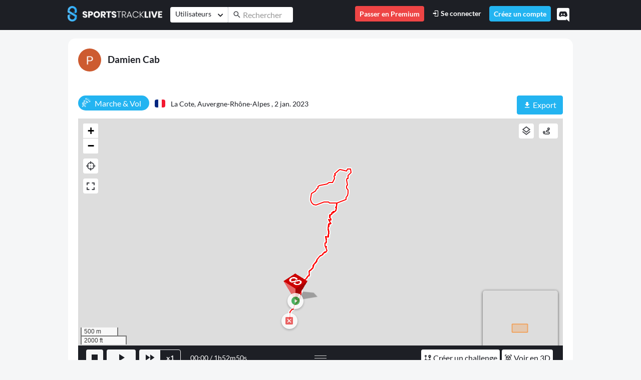

--- FILE ---
content_type: text/html; charset=utf-8
request_url: https://www.sportstracklive.com/fr/track/informations/purporc/hike-fly/la-cote-plaine-joux-passy/692827?l=1
body_size: 22443
content:
<!DOCTYPE html>
<html>
  <head>
    <title>SportsTrackLive | Marche &amp; Vol de Damien Cab | Activité du 02/01/2023 | △ Distance triangle FAI 0,4 km</title>
    <meta name="csrf-param" content="authenticity_token" />
<meta name="csrf-token" content="8ZVgGjVUGYQt3pt74mTFZMSvIviwsJc9lBsLApwWTS/niVMxryULuyHLMytPJEmvd7iHUcBr5/pIYq7ZXknjcQ==" />
    <link rel="icon" type="image/png" href="/assets/sportstracklive/badge-bb5177f018d9b0e2e38148532b57c76bc5a5ec776e3553a199df5918fd3bb100.png" />      
    <meta http-equiv="Content-Type" content="text/html; charset=UTF-8">
    <meta http-equiv="X-UA-Compatible" content="IE=edge">
    <meta name="description" content="Marche &amp; Vol 🚩 La Cote, Auvergne-Rhône-Alpes [France] ∷ ⏱ 1h52m50s ∷ 🚀 4,0 km/h ∷ 📈 1 525 m ∷ △ Distance triangle FAI 0,4 km">
    <meta name="viewport" content="width=device-width, initial-scale=1.0, user-scalable=0, minimal-ui">
    <meta name="turbolinks-cache-control" content="no-preview" />
    <meta name="api-url" content="https://api.sportstracklive.com"/>
    <meta name="is-premium" content="false"/>
    <meta name="premium-url" content="https://www.sportstracklive.com/fr/premium"/>
    <meta name="track_upload_limit_no_premium" content="4"/>    
    <meta name="loader_svg" content="https://www.sportstracklive.com/assets/website/svg/loader-8cb54843ae4be6b4ba04d25b4151a6bf14eee9efc80d9ece982ed92708860863.svg"/>
    <meta name="facebook-domain-verification" content="91phuyuhfa4jecn6x8lwgp22i2xyj4" />
    <meta name="activity_type" content="Track"/>
    <meta name="activity_id" content="692827"/>
    <meta name="chat_panel_visibility" content="true"/>
    <meta name="chat_message_symbol_limit" content="1000"/>
    <meta name="action-cable-url" content="wss://api.sportstracklive.com:443/socket">    
    
        
    <meta property="og:title" content="Marche &amp; Vol de Damien Cab | Activité du 02/01/2023 | △ Distance triangle FAI 0,4 km" />
    <meta property="og:type" content="website" />
    <meta property="og:url" content="https://www.sportstracklive.com/track/informations/purporc/hike-fly/la-cote-auvergne-rhone-alpes/692827" />
    <meta property="og:image" content="https://www.sportstracklive.com/rails/active_storage/blobs/redirect/eyJfcmFpbHMiOnsibWVzc2FnZSI6IkJBaHBBM3FFVVE9PSIsImV4cCI6bnVsbCwicHVyIjoiYmxvYl9pZCJ9fQ==--128a024e3ca2ee23987942e6c58895f74f284d7e/thumbnail" />
    <meta property="og:description" content="Marche &amp; Vol 🚩 La Cote, Auvergne-Rhône-Alpes [France] ∷ ⏱ 1h52m50s ∷ 🚀 4,0 km/h ∷ 📈 1 525 m ∷ △ Distance triangle FAI 0,4 km" />
    <meta property="og:site_name" content="SportsTrackLive">

    <meta property="stl:category_name" content="hike-fly" />
    <meta property="stl:location" content="La Cote, Auvergne-Rhône-Alpes" />
    <meta property="stl:user_full_name" content="Damien Cab" />
    <meta property="stl:user_name" content="purporc" />
    <meta property="stl:id" content="692827" />
    
    
    <link rel="canonical" href="https://www.sportstracklive.com/track/informations/purporc/hike-fly/la-cote-auvergne-rhone-alpes/692827" />
    <!-- Alternate Languages -->
    <link rel="alternate" href="/en/track/informations/purporc/hike-fly/la-cote-plaine-joux-passy/692827" hreflang="en" />
    <link rel="alternate" href="/fr/track/informations/purporc/hike-fly/la-cote-plaine-joux-passy/692827" hreflang="fr" />
    <link rel="alternate" href="/es/track/informations/purporc/hike-fly/la-cote-plaine-joux-passy/692827" hreflang="es" />
    <link rel="alternate" href="/de/track/informations/purporc/hike-fly/la-cote-plaine-joux-passy/692827" hreflang="de" />
    <link rel="alternate" href="/ja/track/informations/purporc/hike-fly/la-cote-plaine-joux-passy/692827" hreflang="ja" />
    <!-- End Alternate Languages -->
    <link rel="stylesheet" href="https://cdnjs.cloudflare.com/ajax/libs/font-awesome/5.11.2/css/all.css" integrity="sha256-46qynGAkLSFpVbEBog43gvNhfrOj+BmwXdxFgVK/Kvc=" crossorigin="anonymous" />
    <script src="https://code.jquery.com/jquery-3.7.1.min.js" integrity="sha256-/JqT3SQfawRcv/BIHPThkBvs0OEvtFFmqPF/lYI/Cxo=" crossorigin="anonymous"></script>

    
    
    <script src="/vite/assets/frontend_sportstracklive-BbV8uyGO.js" crossorigin="anonymous" type="module" data-turbolinks-track="reload"></script><link rel="modulepreload" href="/vite/assets/Application-WLhJIljw.js" as="script" crossorigin="anonymous" data-turbolinks-track="reload">
<link rel="modulepreload" href="/vite/assets/bootstrap-fiZDugla.js" as="script" crossorigin="anonymous" data-turbolinks-track="reload">
<link rel="modulepreload" href="/vite/assets/Icon.Default.compatibility-D3rK_pVB.js" as="script" crossorigin="anonymous" data-turbolinks-track="reload"><link rel="stylesheet" media="screen" href="/vite/assets/frontend_sportstracklive-BIq49Da5.css" data-turbolinks-track="reload" />
<link rel="stylesheet" media="screen" href="/vite/assets/Application-DdEff1_e.css" data-turbolinks-track="reload" />
<link rel="stylesheet" media="screen" href="/vite/assets/bootstrap-jCI8mrZJ.css" data-turbolinks-track="reload" />
        <!-- Google Analytics -->
    <!-- Google tag (gtag.js) -->
    <script async src="https://www.googletagmanager.com/gtag/js?id=UA-9747477-1"></script>
    <script>
      window.dataLayer = window.dataLayer || [];
      function gtag(){dataLayer.push(arguments);}
      gtag('js', new Date());

      gtag('config', 'UA-9747477-1');
    </script>
    <!-- End Google Analytics -->
    <!-- Facebook Pixel Code -->
    <script>
      !function(f,b,e,v,n,t,s)
      {if(f.fbq)return;n=f.fbq=function(){n.callMethod?
      n.callMethod.apply(n,arguments):n.queue.push(arguments)};
      if(!f._fbq)f._fbq=n;n.push=n;n.loaded=!0;n.version='2.0';
      n.queue=[];t=b.createElement(e);t.async=!0;
      t.src=v;s=b.getElementsByTagName(e)[0];
      s.parentNode.insertBefore(t,s)}(window, document,'script',
      'https://connect.facebook.net/en_US/fbevents.js');
      fbq('init', '120194012029139');
      fbq('track', 'PageView');
    </script>
    <noscript>
      <img height="1" width="1" style="display:none" 
          src="https://www.facebook.com/tr?id=120194012029139&ev=PageView&noscript=1"/>
    </noscript>
    <!-- End Facebook Code -->
  </head>

  <body data-notifications-count="0" data-controller="track" data-action="show" class="not-selectable">
  <div data-turbolinks-permanent id="fb-root"></div>
  <!-- HEADER NAVBAR -->
  <nav id="main_nav" class="navbar navbar-expand-lg navbar-dark bg-primary fixed-top">
    <div class="container">
      <a class="navbar-brand d-none d-sm-block pb-2" href="/" data-toggle="tooltip"  data-placement="bottom" title="Accueil"><img height="31" src="/assets/sportstracklive/logo_typo-1e8e59717fdac41664878fafad52dcc619ebbc6b6b0b59ee2804affba3d272be.png"></a>
      <a class="navbar-brand d-block d-sm-none pb-2 mr-0" href="/"><img height="31" src="/assets/sportstracklive/logo_small-2e0097059716218764766c85a34cac21c31af8c5d0a76af78d552c6382274bf2.png"></a>
        <form id="main_search_form" class="form-inline mx-auto main_search_form" action="https://www.sportstracklive.com/fr/search" method="get">
          <div class="input-group input-group input-group-sm">
            <div class="input-group-prepend search_track_select mr-0 border-right border-lighter-gray">
              <button id="select_type" class="btn btn-white fs-14" data-toggle="dropdown" aria-haspopup="true" aria-expanded="false">
                <span  class="d-inline-block lh-3 dropdown-selector-search">Utilisateurs</span>
                <i class="ml-2 fas fa-chevron-down fs-12"></i>
              </button>
              <div class="dropdown-menu fs-14">
                <a class="dropdown-item js-search-type" data-type="0" data-text="Utilisateurs" href="#">Utilisateurs</a>
                <a class="dropdown-item js-search-type" data-type="1" data-text="Type d&#39;activités" href="#">Type d&#39;activités</a>
                <a class="dropdown-item js-search-type" data-type="2" data-text="Localités" href="#">Localités</a>
<!--                <a class="dropdown-item js-search-type" data-type="3" data-text="" href="#"></a>-->
              </div>
              <input id="search_type" type="hidden" value="0" name="search_type">
            </div>
            <div class="input-group-prepend">
              <span class="input-group-text input-group-mdi-correction bg-white border-0 fs-18 py-0 px-2"> <i class="mdi mdi-magnify"></i></span>
            </div>
            <div class="ml-n1">
              <input id="search_input" autocomplete="off" name="search_input" type="text" value="" class="form-control border-0 bg-white pl-0 search_input" placeholder="Rechercher">
            </div>
          </div>
        </form>
      <button class="px-0 navbar-toggler navbar-toggler-right collapsed border-0 position-relative" data-toggle="collapse" data-target="#navbarSupportedContent" aria-controls="navbarSupportedContent" aria-expanded="false" aria-label="Toggle navigation">
        <span class="icon-bar top-bar"></span>
        <span class="icon-bar middle-bar"></span>
        <span class="icon-bar bottom-bar"></span>
      </button>
      <div class="collapse navbar-collapse" id="navbarSupportedContent">
        <ul class="navbar-nav ml-auto">
          <li class="nav-item d-lg-block d-none pb-2 pb-lg-0">
            <span class="nav-link btn py-1 bg-danger text-white fs-14 fw-600 show-premium-modal">
              Passer en Premium
            </span>
          </li>
            <li class="nav-item pb-2 pb-lg-0">
              <a class="nav-link py-1 text-white fs-14 fw-600" href="/fr/users/sign_in"><i class="mdi mdi-login"></i> Se connecter</a>
            </li>
            <li class="nav-item pb-2 pb-lg-0">
              <a class="nav-link btn btn-secondary py-1 text-white fs-14 fw-600" href="https://www.sportstracklive.com/fr/users/sign_up">Créez un compte</a>
            </li>
          <li class="nav-item  d-block d-lg-none pb-2 pb-lg-0">
            <span class="nav-link btn bg-danger py-1 text-white fs-14 fw-600 show-premium-modal">
              Passer en Premium
            </span>
          </li>
          <a href="https://discord.gg/tnQtCNhh3p" target="_blank"><i class="fab fa-discord float-right fs-28 text-white py-1 pt-2 pl-2 pr-2 cursor-pointer discord-header mt-n1" data-toggle="tooltip" data-placement="bottom" title="Si vous avez besoin d&#39;aide, souhaitez échanger ou discuter avec les autres membres de la communauté, Discord est un outil très pratique et plus rapide que le mail. Mais nous répondons également au support client traditionnel!"></i></a>
        </ul>
      </div>
    </div>
  </nav>
<!-- END HEADER NAVBAR -->

  <div id="page-wraper" style="padding-top: 61px">
    
<span class="d-none" data-type="show" data-url="https://www.sportstracklive.com/track/informations/purporc/hike-fly/la-cote-auvergne-rhone-alpes/692827" id="url"></span>
<div class="container mt-3">
  <div class="row">
    <div class="col-12 px-0 px-sm-3">
      <div class="card">
        <div class="card-body">
          <div class="row">
            <div class="col-12">
              <div class="d-block d-sm-inline-block">
                <h2>
                <a href="https://www.sportstracklive.com/fr/user/purporc"><img height="46" class="rounded-circle" src="https://www.sportstracklive.com/rails/active_storage/representations/redirect/eyJfcmFpbHMiOnsibWVzc2FnZSI6IkJBaHBBN3FLTWc9PSIsImV4cCI6bnVsbCwicHVyIjoiYmxvYl9pZCJ9fQ==--5c1b923158035e056489eca85ef005ad9f8c8aef/[base64]--b641f11302b25eff326ea7d9dbd44dec6b2a4f51/avatar_2022-05-26%2005.23.59.jpeg" alt="Damien Cab"></a>
                <a href="https://www.sportstracklive.com/fr/user/purporc" class="ml-2 fs-19 font-weight-bold text-decoration-none">Damien Cab</a>
                </h2>
              </div>
              <div class="d-block d-sm-inline-block mt-2 mt-sm-0 w-100">                
                
              </div>
            </div>
          </div>
          <div class="row mt-3">
            <div class="col-12 col-lg-7 mb-3">
              <span class="d-inline-block badge-pill bg-secondary fs-16 text-white lh-4 py-1 pl-2 pr-3 fs-16"><span class="d-inline-block mr-1 fs-18"><i class=" icon icon-Hike_fly"></i></span> <span id="track_category_name_692827">Marche &amp; Vol</span></span>
              <span class="d-block d-sm-inline-block mt-2 mt-sm-0">
                <span class="flag-icon flag-icon-fr rounded ml-2"></span>
                <a id="track_locality_url_692827" href="https://www.sportstracklive.com/fr/localities/fr/36670-la-cote-auvergne-rhone-alpes">
                  <span id="track_locality_name_692827" class="fs-14 ml-2"> La Cote, Auvergne-Rhône-Alpes ,</span>
                </a>
                <span class="fs-14">2 jan. 2023</span>
              </span>
            </div>
            <div class="col-12 col-lg-5 mt-2 mt-md-0 pb-2">
              <div class="row">
                <div class="col-4">
                  </div>
                <div class="col-8 pl-0 align-right">
                  <div>
                    <div class="d-lg-block d-none">
                  </div>
                                    
                  <div class="float-right">
                    <a class="btn btn-secondary " href="#" role="button" data-toggle="dropdown">
                      <i class="mdi mdi-download"></i> Export
                    </a>

                    <div class="dropdown-menu">
                      <a class="dropdown-item" download href="https://www.sportstracklive.com/rails/active_storage/blobs/redirect/eyJfcmFpbHMiOnsibWVzc2FnZSI6IkJBaHBBNDJFVVE9PSIsImV4cCI6bnVsbCwicHVyIjoiYmxvYl9pZCJ9fQ==--7297217ba3b24bb81598db10a7ea0132837046f5/purporc-692827.gpx">GPX</a>
                      <a class="dropdown-item" download href="/rails/active_storage/blobs/redirect/eyJfcmFpbHMiOnsibWVzc2FnZSI6IkJBaHBBNHhOUkE9PSIsImV4cCI6bnVsbCwicHVyIjoiYmxvYl9pZCJ9fQ==--1649ee21a8c9c66e1f41df66fb2ff8c3c2bc5fb0/export.gpx?locale=fr">Imported File</a>
                      <a class="dropdown-item" href="https://www.google.com/maps/dir/?api=1&amp;destination=45.939948%2C6.766558&amp;origin=45.942314%2C6.767566&amp;travelmode=driving" target="_blank" rel="noopener noreferrer">
                        <i class="mdi mdi-google-maps"></i> View in Google Maps
                      </a>
                    </div>
                  </div>
                  <div class="d-inline-block d-block d-lg-none float-right pr-1">
                    <a href="#" onclick="window.location.href='https://www.sportstracklive.com/track/informations/purporc/hike-fly/la-cote-auvergne-rhone-alpes/692827?mode=3D'" class="btn btn-primary lh-5">
                      <span class="fs-16">Voir en 3D                      </span>
                      </a>
                  </div>                  
                </div>
              </div>
              </div>

            </div>

          </div>

          <!-- START TAGS -->
          <!-- END TAGS -->

          <div class="row">
            <div class="col-12">
              <a name="graph-map"></a>
              <div id="show_container" class="position-relative">
                  <div id="container">     
	<div id="A">
		<div id="map" style="height: 70vh"></div>
	</div>	
	<div id="Z">
		<div id="map_bottom_bar" class="w-100 pt-2 pt-md-0 px-2 pb-2 pt-lg-2 bg-primary-75">
			<div id="player-bottom" class="container-fluid">
				<div class="row">
					<div class="col-12 col-md-6 col-lg-5 px-0 px-md-2 order-1 order-lg-0">
						<a id="stop-btn" class="btn btn-sm btn-light lh-4 py-0 fs-24 px-1" href="#"><i class="mdi mdi-stop"></i></a>
						<a id="play-pause-btn" class="btn btn-sm btn-light ml-1 lh-4 py-0 fs-24 px-3" href="#"><i class="mdi mdi-play"></i></a>
						<div class="btn-group" role="group">
							<a id="multiplier-btn" class="btn btn-sm btn-light ml-1 lh-4 py-0 fs-24 px-1" href="#">
								<i class="mdi mdi-fast-forward mx-1"></i>
							</a>
							<button class="btn btn-outline-light py-0 fw-700 fs-14" id="current-multiplier"></button>
						</div>
						<div class="text-white float-right float-md-none d-inline-block ml-2 ml-md-3 align-middle fs-14 pt-2 pt-md-0">
							<span class=""><span id="current-time">00:00</span> / <span id="total-time">00:00</span></span>
						</div>
					</div>
					<div class="d-none d-md-block col-12 col-lg-2 px-0 text-center mb-3 mb-md-0 pt-lg-1 order-0 order-lg-1">
						<div id="handler" class="mx-auto d-inline-block pt-3 pt-lg-2 pb-lg-0 pb-2">
							<div class="mx-auto"></div>
							<div class="mx-auto"></div>
							<div class="mx-auto"></div>
						</div>
					</div>
					<div class="col-12 col-md-6 col-lg-5 px-0 px-lg-2 mt-3 mt-md-0 order-2">
						<div class="float-right d-lg-block d-none">
					</div>
			<div class="float-right mr-1">
              <a href="#" onclick="window.location.href='https://www.sportstracklive.com/track/informations/purporc/hike-fly/la-cote-auvergne-rhone-alpes/692827?mode=3D'" class="btn btn-white btn-sm fw-500 py-1 px-1 lh-5">
                <span class="fs-16"><i class="mdi mdi-cube-scan"></i> Voir en 3D				</span>
              </a>
            </div>	
            <div class="float-right mr-1">
              <a href="/fr/contest_task/new?category=40&amp;track_id=692827" class="btn btn-white btn-sm fw-500 py-1 px-1 lh-5">
                <span class="fs-16"><i class="mdi mdi-map-marker-path"></i> Créer un challenge</span>
              </a>
            </div>            
	      </div>

          <input hidden type="range" class="form-control-range" id="replay-position" value="0" min="0" max="1032" step="1" />
							</div>
						</div>
					</div>
				</div>
				<div id='B'>
					<div id="chart_row" class="h-100" style="overflow: hidden">
						<div class="pt-3 mb-0 h-100" style="width: 100%; position: relative;">
							<div class="track-graph-container h-100" style="width: calc(100% + 20px); overflow: hidden;">
								<canvas class="w-100" id="track-graph" style="margin-left: -10px"></canvas>
							</div>
							<div id="track-crop-overlay-start" class="track-crop-overlay"></div>
							<div id="track-crop-overlay-end" class="track-crop-overlay"></div>
						</div>
					</div>
				</div>
			</div>

			<!-- Crop Control Modal -->
			<div id="track-crop-modal" class="track-crop-modal">
				<div class="track-crop-modal-content">
					<div class="track-crop-modal-header">
						<h6 class="mb-0">Rogner: <span id="crop-start-value">0</span>% ↔ <span id="crop-end-value">100</span>%</h6>
						<button id="track-crop-modal-close" class="btn-close">&times;</button>
					</div>
					<div class="track-crop-modal-body">
						<!-- Range Slider -->
						<div class="track-crop-slider-container">						
							<div class="track-crop-slider-wrapper">
								<input type="range" id="track-crop-start-slider" class="track-crop-slider" min="0" max="100" value="0" />
								<input type="range" id="track-crop-end-slider" class="track-crop-slider" min="0" max="100" value="100" />
								<div class="track-crop-slider-track">
									<div id="track-crop-slider-range" class="track-crop-slider-range"></div>
								</div>
							</div>							
						</div>

						<!-- Crop Button -->
						<button id="track-crop-apply-btn" class="btn btn-primary btn-sm w-100 mt-3">
							<i class="mdi mdi-crop mr-1"></i>Appliquer le rognage
						</button>

						<!-- Reset Button -->
						<button id="track-crop-reset-btn" class="btn btn-outline-secondary btn-sm w-100 mt-2">
							<i class="mdi mdi-restore mr-1"></i>Réinitialiser au tracé complet
						</button>

						<!-- Save to New Track Button - Hidden by default, shown when crop is modified -->
						<button id="track-crop-save-new-btn" class="btn btn-danger btn-sm w-100 mt-2 d-none">
							<i class="mdi mdi-content-save mr-1"></i>Enregistrer dans un nouveau tracé
						</button>

						<!-- Help Text -->
						<div class="alert alert-info mt-3 small mb-0">
							<i class="mdi mdi-information-outline mr-1"></i>
							Utilisez le curseur pour sélectionner la portion du tracé à afficher sur la carte. Le graphique affichera le tracé complet avec les zones grisées indiquant les portions masquées.
						</div>
					</div>
				</div>
			</div>

			<div class="row">
            <div class="col-12">
              <div class="bg-gray rounded w-100 text-white">
                <div class="row py-2">
                  <div class="col-8 pt-1 text-left">				  	
                    <div id="switches_row" class="row w-100 mx-0 pl-3">
						<div class="d-lg-block d-none align-top">
							<span class="text-white fs-14">Choisir le graphique:</span>
						</div>
						<span class="ml-2">
					<button data-graph-type="distance" class="d-none graph_switcher btn btn-light pt-1 pb-1 px-2 px-sm-1 px-sm-2 lh-3 fs-14">
								<span class="pb-3p d-none d-sm-inline-block align-middle"><span class="translation_missing" title="translation missing: fr.website.track.chart.distance">Distance</span></span>
							</button>
					<button data-graph-type="cadence" class="d-none graph_switcher btn btn-light pt-1 pb-1 px-2 px-sm-1 px-sm-2 lh-3 fs-14">
								<span class="pb-3p d-none d-sm-inline-block align-middle"><i class="mdi mdi-timelapse fs-16"></i> Cadence</span>
							</button>
					<button data-graph-type="heart-rate" class="d-none graph_switcher btn btn-light pt-1 pb-1 px-2 px-sm-1 px-sm-2 lh-3 fs-14">
								<span class="pb-3p d-none d-sm-inline-block align-middle"><i class="mdi mdi-heart-pulse fs-16"></i> Rythme cardiaque</span>
							</button >
					<button data-graph-type="altitude-speed" class="d-none graph_switcher btn btn-light pt-1 pb-1 px-2 px-sm-1 px-sm-2 lh-3 fs-14">
								<span class="pb-3p d-none d-sm-inline-block align-middle"><i class="mdi mdi-elevation-rise fs-16"></i> Altitude + <i class="mdi mdi-speedometer fs-16"></i> Vitesse</span>
							</button>
					<button data-graph-type="altitude" class="d-none graph_switcher btn btn-light pt-1 pb-1 px-2 px-sm-1 px-sm-2 lh-3 fs-14">
								<span class="pb-3p d-none d-sm-inline-block align-middle"><i class="mdi mdi-elevation-rise fs-16"></i> Altitude</span>
							</button>
					<button data-graph-type="battery" class="d-none graph_switcher btn btn-light pt-1 pb-1 px-2 px-sm-1 px-sm-2 lh-3 fs-14">
								<span class="pb-3p d-none d-sm-inline-block align-middle"><i class="mdi mdi-battery fs-16"></i> Niveau de batterie</span>
							</button>
						</span>
					</div>
                  </div>
                  <div class="col-4 text-right mt-0">
					<span class="pr-0 mr-2">
					<a class="btn btn-light-gray btn-light-gray-opacity py-1 px-2 js-social-action-like pe-none" data-type="track" data-track-id="692827">
						<img class="d-inline js-img-like" height="18" src="/assets/website/icons/icon_like-f15735fc27edbf9bfb10da1dfe7676397a591ef04b9b85fa8f90fc20c8593921.png">                    
						<span class="js-like-count" data-type="track" data-likes="0" data-track-id="692827">0</span>
					</a>
					<a class="btn btn-light-gray btn-light-gray-opacity py-1 px-2 text-white js-comment-toggle pe-none"
						data-track-id="692827"
						data-type="track"
						data-toggle="collapse" href="#post_track_692827"
						role="button" aria-expanded="false"
						aria-controls="post_track_692827">
						<img height="18" class="mr-0" src="/assets/website/icons/icon_comments-a847273d2e29b72587c1ea9562ec66fc16a3f1f8c259e88e2165900f2c1b3130.png">
											<span class="js-comments-count" data-comments="0" data-type="track" data-track-id="692827">0</span>
					</a>
							<div class="dropright d-inline">
								<button class="btn btn-light-gray btn-light-gray-opacity pt-1 lh-4 px-2 share" id="dropdownMenuButton" data-toggle="dropdown" aria-haspopup="true" aria-expanded="false">
								<img height="18" src="/assets/website/icons/icon_share-9822170643b70b18ac1c6efb6cd64a1917283571cbd644ad4a40de996449129d.png">
								</button>
								<div class="dropdown-menu">
									<a target="_blank" class="dropdown-item" href="https://www.facebook.com/sharer.php?u=https://www.sportstracklive.com/track/informations/purporc/hike-fly/la-cote-auvergne-rhone-alpes/692827">
										<i class="fab fa-facebook-square text-facebook fs-22 mr-2"></i> Partager sur Facebook
									</a>
									<a target="_blank" class="dropdown-item" href="https://twitter.com/share?url=https://www.sportstracklive.com/track/informations/purporc/hike-fly/la-cote-auvergne-rhone-alpes/692827">
										<i class="fab fa-twitter text-twitter fs-22 mr-2"></i> Partager sur Twitter
									</a>
									<a target="_blank" class="dropdown-item" href="https://wa.me/?text=https://www.sportstracklive.com/track/informations/purporc/hike-fly/la-cote-auvergne-rhone-alpes/692827">
										<i class="fab fa-whatsapp text-whatsapp fs-22 mr-2"></i> Partager sur WhatsApp
									</a>
									<a target="_blank" class="dropdown-item" href="mailto:?subject=SportsTrackLive&body=https://www.sportstracklive.com/track/informations/purporc/hike-fly/la-cote-auvergne-rhone-alpes/692827">
										<i class="fas fa-envelope text-mail fs-22 mr-2"></i> Partager par mail
									</a>
								</div>
							</div>
					</span>
                  </div>
                </div>
              </div>
            </div>
    	</div>
			
              </div>
            </div>
          </div>

        </div>
      </div>
    </div>
  </div>

  <div class="row mt-3">
    <div class="col-12 col-lg-4 mb-3">
      
      <div class="accordion" id="accordion_stats">
        <div class="card mb-1">
          <div class="bg-gray text-white" id="heading_stats">
            <h2 class="mb-0">
              <button class="btn btn-link text-white collapsed text-decoration-none px-3 py-2 w-100 text-left fs-14" data-toggle="collapse" data-target="#collapse_stats" aria-expanded="true" aria-controls="collapse_stats">
                <i class="fas fa-chevron-right turn-collapsed mr-3"></i>
                Résumé
              </button>
            </h2>
          </div>

          <div id="collapse_stats" class="collapse" aria-labelledby="heading_stats" data-parent="#accordion_stats">
            <div class="scrollbar-accordion scrollbar-primary overflow-auto">
              <div class="card-body pb-0">

                <div class="row mb-2">  
                  <div class="col-6 text-light-gray fs-14">Durée</div>
                  <div class="col-6">1h52m50s</div>
                </div>
                  <div class="row mb-2">
                    <div class="col-6 fs-10">
                      <code>distance</code>
                    </div>   
                    <div class="col-6 text-right fs-10">
                      <code>0/1031</code>
                    </div>
                    <div class="col-6 text-light-gray fs-14">Distance GPS</div>
                    <div class="col-6">5,86 <span class="font-weight-normal fs-11">km</span></div>
                  </div>
                  <div class="row mb-2">
                    <div class="col-6 fs-10">
                      <code>min_alt</code>
                    </div>   
                    <div class="col-6 text-right fs-10">
                      <code>1027/1027</code>
                    </div>
                    <div class="col-6 text-light-gray fs-14">Altitude min.</div>
                    <div class="col-6">957 <span class="font-weight-normal fs-11">m</span></div>
                  </div>
                  <div class="row mb-2">
                    <div class="col-6 fs-10">
                      <code>max_alt</code>
                    </div>   
                    <div class="col-6 text-right fs-10">
                      <code>445/445</code>
                    </div>
                    <div class="col-6 text-light-gray fs-14">Altitude max.</div>
                    <div class="col-6">1 525 <span class="font-weight-normal fs-11">m</span></div>
                  </div>
                  <div class="row mb-2">
                    <div class="col-6 fs-10">
                      <code>avg_speed</code>
                    </div>   
                    <div class="col-6 text-right fs-10">
                      <code>0/1031</code>
                    </div>
                    <div class="col-6 text-light-gray fs-14">Vitesse moyenne</div>
                    <div class="col-6">4,01 <span class="font-weight-normal fs-11">km/h</span></div>
                  </div>
                  <div class="row mb-2">
                    <div class="col-6 fs-10">
                      <code>max_speed</code>
                    </div>   
                    <div class="col-6 text-right fs-10">
                      <code>400/400</code>
                    </div>
                    <div class="col-6 text-light-gray fs-14">Vitesse max.</div>
                    <div class="col-6">9,32 <span class="font-weight-normal fs-11">km/h</span></div>
                  </div>
                  <div class="row mb-2">
                    <div class="col-6 fs-10">
                      <code>total_pause_time</code>
                    </div>   
                    <div class="col-6 text-right fs-10">
                      <code>180/1030</code>
                    </div>
                    <div class="col-6 text-light-gray fs-14">Temps de pause</div>
                    <div class="col-6">24m07s <span class="font-weight-normal fs-11"></span></div>
                  </div>
                  
              </div>
            </div>
          </div>
        </div>
        <div class="card mb-1">
          <div class="bg-gray text-white" id="heading_pause">
            <h2 class="mb-0">
              <button class="btn btn-link text-white collapsed text-decoration-none px-3 py-2 w-100 text-left fs-14" data-toggle="collapse" data-target="#collapse_pause" aria-expanded="true" aria-controls="collapse_pause">
                <i class="fas fa-chevron-right turn-collapsed mr-3"></i>
                Temps Air/Sol
              </button>
            </h2>
          </div> 
          <div id="collapse_pause" class="collapse" aria-labelledby="heading_pause" data-parent="#accordion_stats">
              <div class="scrollbar-accordion scrollbar-primary overflow-auto">
                <div class="card-body pb-0">                  

                    <div class="row mb-2">
                      <div class="col-2"><button class="btn btn-sm peak-speed-btn text-secondary" data-title="Pause time grounds" data-point-start="0" data-point-end="1031"><i class="mdi mdi-chart-line"></i></button>  </div>
                      <div class="col-10">
                        <div>
                           1<span class="font-weight-normal fs-11">h</span>44<span class="font-weight-normal fs-11">m</span> <span class="fs-11">(au sol)</span>
                          <div class="progress position-relative bg-white" style="height: 3px;">
                            <div class="border-bottom border-light-gray w-100 position-absolute" style="top:1px"></div>
                            <div class="progress-bar bg-warning" role="progressbar" style="z-index: 1;width: 100.0%" aria-valuenow="100.0" aria-valuemin="0" aria-valuemax="100"></div>
                          </div>
                        </div>
                      </div>
                    </div>
                  <div class="row mb-2">
                    <hr />
                  </div>                    <div class="row mb-2">
                        <div class="col-5 text-light-gray fs-14">Total au sol</div>
                        <div class="col-7"> 1h44m (100<span class="font-weight-normal fs-11">%</span>)</div>
                      </div>
                </div>
            </div>
          </div>
        </div>


        <div class="card mb-1">
          <div class="bg-gray text-white" id="heading_speed">
            <h2 class="mb-0">
              <button class="btn btn-link text-white collapsed text-decoration-none px-3 py-2 w-100 text-left fs-14" data-toggle="collapse" data-target="#collapse_speed" aria-expanded="true" aria-controls="collapse_speed">
                <i class="fas fa-chevron-right turn-collapsed mr-3"></i>
                Vitesses
              </button>
            </h2>
          </div>
          <div id="collapse_speed" class="collapse" aria-labelledby="heading_speed" data-parent="#accordion_stats">
              <div class="scrollbar-accordion scrollbar-primary overflow-auto">
                <div class="card-body pb-0">
                    <div class="row mb-2">
                      <div class="col-6 text-light-gray fs-14">Vitesse moyenne</div>
                      <div class="col-6">4,01 <span class="font-weight-normal fs-11">km/h</span></div>
                    </div>
                    <div class="row mb-2">
                      <div class="col-6 text-light-gray fs-14">Vitesse max.</div>
                      <div class="col-6">9,32 <span class="font-weight-normal fs-11">km/h</span></div>
                    </div>
                  <div class="row mb-2">
                    <hr />
                  </div>

                </div>

            </div>
          </div>
        </div>


        <div class="card mb-1">
          <div class="bg-gray text-white" id="heading_pause">
            <h2 class="mb-0">
              <button class="btn btn-link text-white collapsed text-decoration-none px-3 py-2 w-100 text-left fs-14" data-toggle="collapse" data-target="#collapse_pause" aria-expanded="true" aria-controls="collapse_pause">
                <i class="fas fa-chevron-right turn-collapsed mr-3"></i>
                Temps de pause
              </button>
            </h2>
          </div>
          <div id="collapse_pause" class="collapse" aria-labelledby="heading_pause" data-parent="#accordion_stats">
              <div class="scrollbar-accordion scrollbar-primary overflow-auto">
                <div class="card-body pb-0">                  
                    <div class="row mb-2">
                      <div class="col-2"><button class="btn btn-sm peak-speed-btn text-secondary" data-title="Pause time 1s" data-point-start="180" data-point-end="196"><i class="mdi mdi-chart-line"></i></button>  </div>
                      <div class="col-10">
                        <div>
                          <span class="font-weight-normal"> 2m21s</span>
                          <div class="progress position-relative bg-white" style="height: 3px;">
                            <div class="border-bottom border-light-gray w-100 position-absolute" style="top:1px"></div>
                            <div class="progress-bar bg-secondary" role="progressbar" style="z-index: 1;width: 9.7%" aria-valuenow="9.7" aria-valuemin="0" aria-valuemax="100"></div>
                          </div>
                        </div>
                      </div>
                    </div>
                    <div class="row mb-2">
                      <div class="col-2"><button class="btn btn-sm peak-speed-btn text-secondary" data-title="Pause time 2s" data-point-start="222" data-point-end="234"><i class="mdi mdi-chart-line"></i></button>  </div>
                      <div class="col-10">
                        <div>
                          <span class="font-weight-normal"> 4m16s</span>
                          <div class="progress position-relative bg-white" style="height: 3px;">
                            <div class="border-bottom border-light-gray w-100 position-absolute" style="top:1px"></div>
                            <div class="progress-bar bg-secondary" role="progressbar" style="z-index: 1;width: 17.7%" aria-valuenow="17.7" aria-valuemin="0" aria-valuemax="100"></div>
                          </div>
                        </div>
                      </div>
                    </div>
                    <div class="row mb-2">
                      <div class="col-2"><button class="btn btn-sm peak-speed-btn text-secondary" data-title="Pause time 3s" data-point-start="236" data-point-end="248"><i class="mdi mdi-chart-line"></i></button>  </div>
                      <div class="col-10">
                        <div>
                          <span class="font-weight-normal"> 2m30s</span>
                          <div class="progress position-relative bg-white" style="height: 3px;">
                            <div class="border-bottom border-light-gray w-100 position-absolute" style="top:1px"></div>
                            <div class="progress-bar bg-secondary" role="progressbar" style="z-index: 1;width: 10.4%" aria-valuenow="10.4" aria-valuemin="0" aria-valuemax="100"></div>
                          </div>
                        </div>
                      </div>
                    </div>
                    <div class="row mb-2">
                      <div class="col-2"><button class="btn btn-sm peak-speed-btn text-secondary" data-title="Pause time 4s" data-point-start="259" data-point-end="273"><i class="mdi mdi-chart-line"></i></button>  </div>
                      <div class="col-10">
                        <div>
                          <span class="font-weight-normal"> 2m06s</span>
                          <div class="progress position-relative bg-white" style="height: 3px;">
                            <div class="border-bottom border-light-gray w-100 position-absolute" style="top:1px"></div>
                            <div class="progress-bar bg-secondary" role="progressbar" style="z-index: 1;width: 8.7%" aria-valuenow="8.7" aria-valuemin="0" aria-valuemax="100"></div>
                          </div>
                        </div>
                      </div>
                    </div>
                    <div class="row mb-2">
                      <div class="col-2"><button class="btn btn-sm peak-speed-btn text-secondary" data-title="Pause time 5s" data-point-start="277" data-point-end="294"><i class="mdi mdi-chart-line"></i></button>  </div>
                      <div class="col-10">
                        <div>
                          <span class="font-weight-normal"> 2m17s</span>
                          <div class="progress position-relative bg-white" style="height: 3px;">
                            <div class="border-bottom border-light-gray w-100 position-absolute" style="top:1px"></div>
                            <div class="progress-bar bg-secondary" role="progressbar" style="z-index: 1;width: 9.5%" aria-valuenow="9.5" aria-valuemin="0" aria-valuemax="100"></div>
                          </div>
                        </div>
                      </div>
                    </div>
                    <div class="row mb-2">
                      <div class="col-2"><button class="btn btn-sm peak-speed-btn text-secondary" data-title="Pause time 6s" data-point-start="345" data-point-end="361"><i class="mdi mdi-chart-line"></i></button>  </div>
                      <div class="col-10">
                        <div>
                          <span class="font-weight-normal"> 2m01s</span>
                          <div class="progress position-relative bg-white" style="height: 3px;">
                            <div class="border-bottom border-light-gray w-100 position-absolute" style="top:1px"></div>
                            <div class="progress-bar bg-secondary" role="progressbar" style="z-index: 1;width: 8.4%" aria-valuenow="8.4" aria-valuemin="0" aria-valuemax="100"></div>
                          </div>
                        </div>
                      </div>
                    </div>
                    <div class="row mb-2">
                      <div class="col-2"><button class="btn btn-sm peak-speed-btn text-secondary" data-title="Pause time 7s" data-point-start="486" data-point-end="500"><i class="mdi mdi-chart-line"></i></button>  </div>
                      <div class="col-10">
                        <div>
                          <span class="font-weight-normal"> 3m35s</span>
                          <div class="progress position-relative bg-white" style="height: 3px;">
                            <div class="border-bottom border-light-gray w-100 position-absolute" style="top:1px"></div>
                            <div class="progress-bar bg-secondary" role="progressbar" style="z-index: 1;width: 14.9%" aria-valuenow="14.9" aria-valuemin="0" aria-valuemax="100"></div>
                          </div>
                        </div>
                      </div>
                    </div>
                    <div class="row mb-2">
                      <div class="col-2"><button class="btn btn-sm peak-speed-btn text-secondary" data-title="Pause time 8s" data-point-start="642" data-point-end="669"><i class="mdi mdi-chart-line"></i></button>  </div>
                      <div class="col-10">
                        <div>
                          <span class="font-weight-normal"> 2m27s</span>
                          <div class="progress position-relative bg-white" style="height: 3px;">
                            <div class="border-bottom border-light-gray w-100 position-absolute" style="top:1px"></div>
                            <div class="progress-bar bg-secondary" role="progressbar" style="z-index: 1;width: 10.2%" aria-valuenow="10.2" aria-valuemin="0" aria-valuemax="100"></div>
                          </div>
                        </div>
                      </div>
                    </div>
                    <div class="row mb-2">
                      <div class="col-2"><button class="btn btn-sm peak-speed-btn text-secondary" data-title="Pause time 9s" data-point-start="1021" data-point-end="1030"><i class="mdi mdi-chart-line"></i></button>  </div>
                      <div class="col-10">
                        <div>
                          <span class="font-weight-normal"> 2m34s</span>
                          <div class="progress position-relative bg-white" style="height: 3px;">
                            <div class="border-bottom border-light-gray w-100 position-absolute" style="top:1px"></div>
                            <div class="progress-bar bg-secondary" role="progressbar" style="z-index: 1;width: 10.6%" aria-valuenow="10.6" aria-valuemin="0" aria-valuemax="100"></div>
                          </div>
                        </div>
                      </div>
                    </div>
                    <div class="row mb-2">
                      <div class="col-2"><button class="btn btn-sm peak-speed-btn text-secondary" data-title="Pause time total_pause_times" data-point-start="180" data-point-end="1030"><i class="mdi mdi-chart-line"></i></button>  </div>
                      <div class="col-10">
                        <div>
                          <span class="font-weight-normal">24m07s</span>
                          <div class="progress position-relative bg-white" style="height: 3px;">
                            <div class="border-bottom border-light-gray w-100 position-absolute" style="top:1px"></div>
                            <div class="progress-bar bg-warning" role="progressbar" style="z-index: 1;width: 100.0%" aria-valuenow="100.0" aria-valuemin="0" aria-valuemax="100"></div>
                          </div>
                        </div>
                      </div>
                    </div>
                </div>
            </div>
          </div>
        </div>


          <div class="card mb-1">
            <div class="bg-gray text-white" id="heading_max_ascents">
              <h2 class="mb-0">
                <button class="btn btn-link text-white collapsed text-decoration-none px-3 py-2 w-100 text-left fs-14" data-toggle="collapse" data-target="#collapse_max_ascents" aria-expanded="true" aria-controls="collapse_max_ascents">
                  <i class="fas fa-chevron-right turn-collapsed mr-3"></i>
                  Dénivelé +
                </button>
              </h2>
            </div>
            <div id="collapse_max_ascents" class="collapse" aria-labelledby="heading_max_ascents" data-parent="#accordion_stats">


                <div class="scrollbar-accordion scrollbar-primary overflow-auto">
                  <div class="card-body pb-0">
                    <div class="row mb-2">
                      <div class="col-6 text-light-gray fs-14">Gain d&#39;altitude</div>
                      <div class="col-6">489 <span class="font-weight-normal fs-11">m</span></div>
                    </div>
                  <div class="row mb-2">
                    <hr />
                  </div>

                      <div class="row mb-2">
                        <div class="col-3 px-0 text-center text-light-gray fs-14">500 <small>m</small></div>
                        <div class="col-2"><button class="btn btn-sm peak-speed-btn text-secondary" data-title="Max speed 500 &lt;small&gt;m&lt;/small&gt;" data-point-start="3" data-point-end="445"><i class="mdi mdi-chart-line"></i></button>  </div>
                        <div class="col-7">
                          <div data-toggle="tooltip" data-placement="bottom" title="48.1% de la meilleure montée">
                          +499 <span class="font-weight-normal fs-11">m</span>
                          <div class="progress position-relative bg-white" style="height: 3px;">
                            <div class="border-bottom border-light-gray w-100 position-absolute" style="top:1px"></div>
                            <div class="progress-bar bg-secondary" role="progressbar" style="z-index: 1;width: 48.1%" aria-valuenow="48.1" aria-valuemin="0" aria-valuemax="100"></div>
                          </div>
                          </div>
                        </div>
                      </div>
                      <div class="row mb-2">
                        <div class="col-3 px-0 text-center text-light-gray fs-14">500 <small>m</small></div>
                        <div class="col-2"><button class="btn btn-sm peak-speed-btn text-secondary" data-title="Max speed 500 &lt;small&gt;m&lt;/small&gt;" data-point-start="3" data-point-end="444"><i class="mdi mdi-chart-line"></i></button>  </div>
                        <div class="col-7">
                          <div data-toggle="tooltip" data-placement="bottom" title="48.1% de la meilleure montée">
                          +499 <span class="font-weight-normal fs-11">m</span>
                          <div class="progress position-relative bg-white" style="height: 3px;">
                            <div class="border-bottom border-light-gray w-100 position-absolute" style="top:1px"></div>
                            <div class="progress-bar bg-secondary" role="progressbar" style="z-index: 1;width: 48.1%" aria-valuenow="48.1" aria-valuemin="0" aria-valuemax="100"></div>
                          </div>
                          </div>
                        </div>
                      </div>
                      <div class="row mb-2">
                        <div class="col-3 px-0 text-center text-light-gray fs-14">500 <small>m</small></div>
                        <div class="col-2"><button class="btn btn-sm peak-speed-btn text-secondary" data-title="Max speed 500 &lt;small&gt;m&lt;/small&gt;" data-point-start="3" data-point-end="440"><i class="mdi mdi-chart-line"></i></button>  </div>
                        <div class="col-7">
                          <div data-toggle="tooltip" data-placement="bottom" title="48.1% de la meilleure montée">
                          +499 <span class="font-weight-normal fs-11">m</span>
                          <div class="progress position-relative bg-white" style="height: 3px;">
                            <div class="border-bottom border-light-gray w-100 position-absolute" style="top:1px"></div>
                            <div class="progress-bar bg-secondary" role="progressbar" style="z-index: 1;width: 48.1%" aria-valuenow="48.1" aria-valuemin="0" aria-valuemax="100"></div>
                          </div>
                          </div>
                        </div>
                      </div>
                      <div class="row mb-2">
                        <div class="col-3 px-0 text-center text-light-gray fs-14">500 <small>m</small></div>
                        <div class="col-2"><button class="btn btn-sm peak-speed-btn text-secondary" data-title="Max speed 500 &lt;small&gt;m&lt;/small&gt;" data-point-start="4" data-point-end="446"><i class="mdi mdi-chart-line"></i></button>  </div>
                        <div class="col-7">
                          <div data-toggle="tooltip" data-placement="bottom" title="47.8% de la meilleure montée">
                          +496 <span class="font-weight-normal fs-11">m</span>
                          <div class="progress position-relative bg-white" style="height: 3px;">
                            <div class="border-bottom border-light-gray w-100 position-absolute" style="top:1px"></div>
                            <div class="progress-bar bg-secondary" role="progressbar" style="z-index: 1;width: 47.8%" aria-valuenow="47.8" aria-valuemin="0" aria-valuemax="100"></div>
                          </div>
                          </div>
                        </div>
                      </div>
                      <div class="row mb-2">
                        <div class="col-3 px-0 text-center text-light-gray fs-14">500 <small>m</small></div>
                        <div class="col-2"><button class="btn btn-sm peak-speed-btn text-secondary" data-title="Max speed 500 &lt;small&gt;m&lt;/small&gt;" data-point-start="4" data-point-end="448"><i class="mdi mdi-chart-line"></i></button>  </div>
                        <div class="col-7">
                          <div data-toggle="tooltip" data-placement="bottom" title="47.5% de la meilleure montée">
                          +493 <span class="font-weight-normal fs-11">m</span>
                          <div class="progress position-relative bg-white" style="height: 3px;">
                            <div class="border-bottom border-light-gray w-100 position-absolute" style="top:1px"></div>
                            <div class="progress-bar bg-secondary" role="progressbar" style="z-index: 1;width: 47.5%" aria-valuenow="47.5" aria-valuemin="0" aria-valuemax="100"></div>
                          </div>
                          </div>
                        </div>
                      </div>

                  </div>

              </div>
            </div>
          </div>

          <div class="card mb-1">
            <div class="bg-gray text-white" id="heading_max_descents">
              <h2 class="mb-0">
                <button class="btn btn-link text-white collapsed text-decoration-none px-3 py-2 w-100 text-left fs-14" data-toggle="collapse" data-target="#collapse_max_descents" aria-expanded="true" aria-controls="collapse_max_descents">
                  <i class="fas fa-chevron-right turn-collapsed mr-3"></i>
                  Dénivelé -
                </button>
              </h2>
            </div>
            <div id="collapse_max_descents" class="collapse" aria-labelledby="heading_max_descents" data-parent="#accordion_stats">


                <div class="scrollbar-accordion scrollbar-primary overflow-auto">
                  <div class="card-body pb-0">
                    <div class="row mb-2">
                      <div class="col-6 text-light-gray fs-14">Perte d&#39;altitude</div>
                      <div class="col-6">--545 <span class="font-weight-normal fs-11">m</span></div>
                    </div>
                  <div class="row mb-2">
                    <hr />
                  </div>

                    
                      <div class="row mb-2">
                        <div class="col-3 px-0 text-center text-light-gray fs-14">500 <small>m</small></div>
                        <div class="col-2"><button class="btn btn-sm peak-speed-btn text-secondary" data-title="Max speed 500 &lt;small&gt;m&lt;/small&gt;" data-point-start="10" data-point-end="1027"><i class="mdi mdi-chart-line"></i></button>  </div>
                        <div class="col-7">
                          <div data-toggle="tooltip" data-placement="bottom" title="9.4% du meilleur score">
                          -78 <span class="font-weight-normal fs-11">m</span>
                          <div class="progress position-relative bg-white" style="height: 3px;">
                            <div class="border-bottom border-light-gray w-100 position-absolute" style="top:1px"></div>
                            <div class="progress-bar bg-secondary" role="progressbar" style="z-index: 1;width: 9.4%" aria-valuenow="9.4" aria-valuemin="0" aria-valuemax="100"></div>
                          </div>
                          </div>
                        </div>
                      </div>
                    
                      <div class="row mb-2">
                        <div class="col-3 px-0 text-center text-light-gray fs-14">500 <small>m</small></div>
                        <div class="col-2"><button class="btn btn-sm peak-speed-btn text-secondary" data-title="Max speed 500 &lt;small&gt;m&lt;/small&gt;" data-point-start="10" data-point-end="1026"><i class="mdi mdi-chart-line"></i></button>  </div>
                        <div class="col-7">
                          <div data-toggle="tooltip" data-placement="bottom" title="9.2% du meilleur score">
                          -76 <span class="font-weight-normal fs-11">m</span>
                          <div class="progress position-relative bg-white" style="height: 3px;">
                            <div class="border-bottom border-light-gray w-100 position-absolute" style="top:1px"></div>
                            <div class="progress-bar bg-secondary" role="progressbar" style="z-index: 1;width: 9.2%" aria-valuenow="9.2" aria-valuemin="0" aria-valuemax="100"></div>
                          </div>
                          </div>
                        </div>
                      </div>
                    
                      <div class="row mb-2">
                        <div class="col-3 px-0 text-center text-light-gray fs-14">500 <small>m</small></div>
                        <div class="col-2"><button class="btn btn-sm peak-speed-btn text-secondary" data-title="Max speed 500 &lt;small&gt;m&lt;/small&gt;" data-point-start="10" data-point-end="1030"><i class="mdi mdi-chart-line"></i></button>  </div>
                        <div class="col-7">
                          <div data-toggle="tooltip" data-placement="bottom" title="9.1% du meilleur score">
                          -75 <span class="font-weight-normal fs-11">m</span>
                          <div class="progress position-relative bg-white" style="height: 3px;">
                            <div class="border-bottom border-light-gray w-100 position-absolute" style="top:1px"></div>
                            <div class="progress-bar bg-secondary" role="progressbar" style="z-index: 1;width: 9.1%" aria-valuenow="9.1" aria-valuemin="0" aria-valuemax="100"></div>
                          </div>
                          </div>
                        </div>
                      </div>
                    
                      <div class="row mb-2">
                        <div class="col-3 px-0 text-center text-light-gray fs-14">500 <small>m</small></div>
                        <div class="col-2"><button class="btn btn-sm peak-speed-btn text-secondary" data-title="Max speed 500 &lt;small&gt;m&lt;/small&gt;" data-point-start="10" data-point-end="1021"><i class="mdi mdi-chart-line"></i></button>  </div>
                        <div class="col-7">
                          <div data-toggle="tooltip" data-placement="bottom" title="8.6% du meilleur score">
                          -71 <span class="font-weight-normal fs-11">m</span>
                          <div class="progress position-relative bg-white" style="height: 3px;">
                            <div class="border-bottom border-light-gray w-100 position-absolute" style="top:1px"></div>
                            <div class="progress-bar bg-secondary" role="progressbar" style="z-index: 1;width: 8.6%" aria-valuenow="8.6" aria-valuemin="0" aria-valuemax="100"></div>
                          </div>
                          </div>
                        </div>
                      </div>

                  </div>

              </div>
            </div>
          </div>


          <div class="card mb-1">
            <div class="bg-gray text-white" id="accordion_elevation">
              <h2 class="mb-0">
                <button class="btn btn-link text-white collapsed text-decoration-none px-3 py-2 w-100 text-left fs-14" data-toggle="collapse" data-target="#collapse_elevation" aria-expanded="true" aria-controls="collapse_elevation">
                  <i class="fas fa-chevron-right turn-collapsed mr-3"></i>
                  <span class="translation_missing" title="translation missing: fr.website.track.show.sidebar.elevation">Elevation</span>
                </button>
              </h2>
            </div>
            <div id="collapse_elevation" class="collapse" aria-labelledby="heading_elevation" data-parent="#accordion_stats">


                <div class="scrollbar-accordion scrollbar-primary overflow-auto">
                  <div class="card-body pb-0">
                      <div class="row mb-2">
                        <div class="col-6 text-light-gray fs-14">Altitude min.</div>
                        <div class="col-6">957 <span class="font-weight-normal fs-11">m</span></div>
                      </div>
                      <div class="row mb-2">
                        <div class="col-6 text-light-gray fs-14">Altitude max.</div>
                        <div class="col-6">1 525 <span class="font-weight-normal fs-11">m</span></div>
                      </div>
                      <div class="row mb-2">
                        <div class="col-6 text-light-gray fs-14">Gain d&#39;altitude</div>
                        <div class="col-6">489 <span class="font-weight-normal fs-11">m</span></div>
                      </div>
                      <div class="row mb-2">
                        <div class="col-6 text-light-gray fs-14">Perte d&#39;altitude</div>
                        <div class="col-6">-545 <span class="font-weight-normal fs-11">m</span></div>
                      </div>

                  </div>
                </div>

            </div>
          </div>

        
        <div class="card mb-1">
          <div class="bg-gray text-white" id="heading_performances">
            <h2 class="mb-0">
              <button class="btn btn-link text-white collapsed text-decoration-none px-3 py-2 w-100 text-left fs-14" data-toggle="collapse" data-target="#collapse_performances" aria-expanded="true" aria-controls="collapse_performances">
                <i class="fas fa-chevron-right turn-collapsed mr-3"></i>
                Performance
              </button>
            </h2>
          </div>
          <div id="collapse_performances" class="collapse" aria-labelledby="heading_performances" data-parent="#accordion_stats">
            <div class="scrollbar-accordion scrollbar-primary overflow-auto">
              <div class="card-body pb-0">
                  <div class="row mb-2">
                    <div class="col-6 text-light-gray fs-14">Vitesse moyenne</div>
                    <div class="col-6">4,01 <span class="font-weight-normal fs-11">km/h</span></div>
                  </div>
                  <div class="row mb-2">
                    <div class="col-6 text-light-gray fs-14">Vitesse max.</div>
                    <div class="col-6">9,32 <span class="font-weight-normal fs-11">km/h</span></div>
                  </div>
                <div class="row mb-2">
                  <hr />
                </div>
              </div>
            </div>
          </div>
        </div>


        <div class="card mb-1">
          <div class="bg-gray text-white" id="heading_splits">
            <h2 class="mb-0">
              <button class="btn btn-link text-white collapsed text-decoration-none px-3 py-2 w-100 text-left fs-14" data-toggle="collapse" data-target="#collapse_splits" aria-expanded="true" aria-controls="collapse_splits">
                <i class="fas fa-chevron-right turn-collapsed mr-3"></i>
                Splits
              </button>
            </h2>
          </div>
          <div id="collapse_splits" class="collapse" aria-labelledby="heading_splits" data-parent="#accordion_stats">


              <div class="scrollbar-accordion scrollbar-primary overflow-auto">
                <div class="card-body pb-0">
                    <div class="row mb-2">
                      <div class="col-6 text-light-gray fs-14">Allure</div>
                      <div class="col-6">16m30s <span class="font-weight-normal fs-11"></span></div>
                    </div>
                    <div class="row mb-2">
                      <div class="col-6 text-light-gray fs-14">Vitesse moyenne</div>
                      <div class="col-6">4,01 <span class="font-weight-normal fs-11">km/h</span></div>
                    </div>
                  <div class="row mb-2">
                    <hr />
                  </div>

                </div>
              </div>

          </div>
        </div>

      </div>

    </div>

    <div class="col-12 col-lg-8 pl-lg-0">

      <div class="card mb-3">
        <div class="card-body py-4 px-3 p-md-4">
          <h5 class="fs-16 ff-lato fw-600 mb-3">Statistiques clés</h5>
          <hr class="pb-0 pt-0 mt-0 mb-3">
          <div class="row">
                <div class="col-6 col-xs-6 col-md-4 col-lg-3 mb-4 text-center text-md-left px-2 side-stats rounded">
                  <h5 class="font-weight-bold fs-20"><img src="/assets/website/icons/metrics/avg_speed-c9aa519d11aa7a3c5773fe84f15e5d7dd46c6066ad5ad9a6d39fa89e5a100d75.png" height="36">
                  
                    4,01 
                  <span class="font-weight-normal fs-14">km/h</span> </h5>
                  <span class="fs-12 text-light-gray">Vitesse moyenne</span>                  
                </div>
                <div class="col-6 col-xs-6 col-md-4 col-lg-3 mb-4 text-center text-md-left px-2 side-stats rounded">
                  <h5 class="font-weight-bold fs-20"><img src="/assets/website/icons/metrics/contest_fai_triangle_olc_dist-1ee07afaa6316067cfea3f7fcce30d2fa33a367b97c10e24a0ff319a2639449a.png" height="36">
                  
                    0,4 
                  <span class="font-weight-normal fs-14">km</span> </h5>
                  <div class="row ml-4">
                    <span class="btn-sm btn-primary">
                      <span class="font-weight-bold fs-16">ø 5,9</span>
                      <span class="font-weight-normal fs-12">km/h</span>
                    </span>
                  </div>
                  <span class="fs-12 text-light-gray">△ Distance triangle FAI</span>                  
                </div>
                <div class="col-6 col-xs-6 col-md-4 col-lg-3 mb-4 text-center text-md-left px-2 side-stats rounded">
                  <h5 class="font-weight-bold fs-20"><img src="/assets/website/icons/metrics/contest_fai_triangle_olc_score-bd5b13191aef0e816b0edcababb41882a67d619edaea032c4fc661753e3d1f60.png" height="36">
                  
                    0 
                  <span class="font-weight-normal fs-14">pts</span> </h5>
                  <span class="fs-12 text-light-gray">△ Score triangle FAI</span>                  
                </div>
                <div class="col-6 col-xs-6 col-md-4 col-lg-3 mb-4 text-center text-md-left px-2 side-stats rounded">
                  <h5 class="font-weight-bold fs-20"><img src="/assets/website/icons/metrics/contest_free_dist-62f99494be78b57430a7e0852109f253e5385d5a6be350221f7270eea1c9eb27.png" height="36">
                  
                    0,3 
                  <span class="font-weight-normal fs-14">km</span> </h5>
                  <div class="row ml-4">
                    <span class="btn-sm btn-primary">
                      <span class="font-weight-bold fs-16">ø 3,8</span>
                      <span class="font-weight-normal fs-12">km/h</span>
                    </span>
                  </div>
                  <span class="fs-12 text-light-gray">⟷ Distance libre</span>                  
                </div>
                <div class="col-6 col-xs-6 col-md-4 col-lg-3 mb-4 text-center text-md-left px-2 side-stats rounded">
                  <h5 class="font-weight-bold fs-20"><img src="/assets/website/icons/metrics/contest_open_dist-553be120897767551676b2276d30d517af428df542060390a3aa75055ed9c9ea.png" height="36">
                  
                    0,2 
                  <span class="font-weight-normal fs-14">km</span> </h5>
                  <div class="row ml-4">
                    <span class="btn-sm btn-primary">
                      <span class="font-weight-bold fs-16">ø 2,9</span>
                      <span class="font-weight-normal fs-12">km/h</span>
                    </span>
                  </div>
                  <span class="fs-12 text-light-gray">⤞ Distance ouverte</span>                  
                </div>
                <div class="col-6 col-xs-6 col-md-4 col-lg-3 mb-4 text-center text-md-left px-2 side-stats rounded">
                  <h5 class="font-weight-bold fs-20"><img src="/assets/website/icons/metrics/distance-f71f02afc006c14a226fe99c37a471fd09194e0f2f81530c8bd930ff2278eae5.png" height="36">
                  
                    5,86 
                  <span class="font-weight-normal fs-14">km</span> </h5>
                  <span class="fs-12 text-light-gray">Distance GPS</span>                  
                </div>
                <div class="col-6 col-xs-6 col-md-4 col-lg-3 mb-4 text-center text-md-left px-2 side-stats rounded">
                  <h5 class="font-weight-bold fs-20"><img src="/assets/website/icons/metrics/max_alt-85230924dd81430b51aaf1d804910a9f4b7fc37c197fabc3533d85c90a7594c1.png" height="36">
                  
                    1 525 
                  <span class="font-weight-normal fs-14">m</span> </h5>
                  <span class="fs-12 text-light-gray">Altitude max.</span>                  
                </div>
                <div class="col-6 col-xs-6 col-md-4 col-lg-3 mb-4 text-center text-md-left px-2 side-stats rounded">
                  <h5 class="font-weight-bold fs-20"><img src="/assets/website/icons/metrics/max_climb_rate-5efadf00cf78c8fb3c9758ceb1695868a02486a5cf5fc7a39b6d8e4e50db1833.png" height="36">
                  
                    0,3 
                  <span class="font-weight-normal fs-14">m/s</span> </h5>
                  <span class="fs-12 text-light-gray">Taux de montée max</span>                  
                </div>
                <div class="col-6 col-xs-6 col-md-4 col-lg-3 mb-4 text-center text-md-left px-2 side-stats rounded">
                  <h5 class="font-weight-bold fs-20"><img src="/assets/website/icons/metrics/max_speed-a4a5fcdef8d4e9e4a950ffa5d471bb50a3b9ed43a9c4fd59b8a0485ba40518f2.png" height="36">
                  
                    9,32 
                  <span class="font-weight-normal fs-14">km/h</span> </h5>
                  <span class="fs-12 text-light-gray">Vitesse max.</span>                  
                </div>
                <div class="col-6 col-xs-6 col-md-4 col-lg-3 mb-4 text-center text-md-left px-2 side-stats rounded">
                  <h5 class="font-weight-bold fs-20"><img src="/assets/website/icons/metrics/min_alt-7b2544c504e54f4cdb5188cf35666c0bd8075c808e38d2567a826069aa28371d.png" height="36">
                  
                    957 
                  <span class="font-weight-normal fs-14">m</span> </h5>
                  <span class="fs-12 text-light-gray">Altitude min.</span>                  
                </div>
                <div class="col-6 col-xs-6 col-md-4 col-lg-3 mb-4 text-center text-md-left px-2 side-stats rounded">
                  <h5 class="font-weight-bold fs-20"><img src="/assets/website/icons/metrics/total_asc-80265ac513906d4e5077c9875060de926c11241929039c1a8396788a95e5f890.png" height="36">
                  
                    489 
                  <span class="font-weight-normal fs-14">m</span> </h5>
                  <span class="fs-12 text-light-gray">Gain d&#39;altitude</span>                  
                </div>
                <div class="col-6 col-xs-6 col-md-4 col-lg-3 mb-4 text-center text-md-left px-2 side-stats rounded">
                  <h5 class="font-weight-bold fs-20"><img src="/assets/website/icons/metrics/total_transition_time-8cb860d1ba7a433902b17fe222d33a10786f4769f7886ec773ac85466aa99d45.png" height="36">
                   4<span class="fs-14 font-weight-normal mr-1">m</span>53<span class="fs-14 font-weight-normal mr-1">s</span>                  <span class="font-weight-normal fs-14"></span> </h5>
                  <span class="fs-12 text-light-gray">Temps en transition</span>                  
                </div>
          </div>
        </div>
      </div>
      
      <div class="card mb-3">
        <div class="card-body py-4 px-3 p-md-4">
          <h5 class="fs-16 ff-lato fw-600 mb-3"><a name="premium">Puisque vous êtes ici</a></h5>
          <hr class="pb-0 pt-0 mt-0 mb-3">
          <span class="fs-13 mb-2">Nous avons une faveur à vous demander. C'est grâce à vous que nous pouvons améliorer <span class="fw-900">SportsTrackLive</span>. Nos coûts de développement et calcul de statistiques augmentent, et nous avons besoin de ressources pour fournir à tous ces données. <span class="fw-900">SportsTrackLive</span> est un outil indépendant dans le suivi d'activités sportives. Nous dépensons toute notre énergie pour fédérer le plus grand nombre de sportifs en apportant des outils fiables, et gratuit.<br /><br />Vous comprenez donc pourquoi nous sollicitons votre soutien.</span>
          <div class="w-100 d-flex justify-content-center mt-3">
            <span class="nav-link btn py-1 bg-danger text-white fs-14 fw-600 w-50 show-premium-modal">
              Allons-y !
            </span>
          </div>
        </div>
      </div>          



      <div class="card mb-3">
        <div class="card-body py-4 px-3 p-md-4">
          <h5 class="fs-16 ff-lato fw-600 mb-3">Statistiques complémentaires</h5>            
          <hr class="pb-0 pt-0 mt-0 mb-3">

          <div class="row">
            <div class="col-12">

              <div class="scrollbar-table scrollbar-primary overflow-auto">
                <table id="table-stats" class="table table-striped table-borderless stats-table mb-0 fs-14">
                      <tr>
                        <td class="pr-2 lh-7" colspan="2">Distance GPS</td>
                        <td class="pl-2" nowrap="nowrap">
                          <span class="font-weight-bold fs-18">5,86  
                          </span>
                          <span class="font-weight-normal fs-14">km</span>
                        </td>
                      </tr>

                      <tr>
                        <td class="pr-2 lh-7" colspan="2">Distance point à points</td>
                        <td class="pl-2" nowrap="nowrap">
                          <span class="font-weight-bold fs-18">0,27  
                          </span>
                          <span class="font-weight-normal fs-14">km</span>
                        </td>
                      </tr>

                      <tr>
                        <td class="pr-2 lh-7" colspan="2">⤞ Distance ouverte</td>
                        <td class="pl-2" nowrap="nowrap">
                          <span class="font-weight-bold fs-18">0,2  
                          </span>
                          <span class="font-weight-normal fs-14">km</span>
                          <span class="btn-sm btn-primary flex-nowrap">
                            <span class="font-weight-bold fs-16">ø 2,9</span>
                            <span class="font-weight-normal fs-12">km/h</span>
                          </span>                          
                        </td>
                      </tr>

                      <tr>
                        <td class="pr-2 lh-7" colspan="2">⟷ Distance libre</td>
                        <td class="pl-2" nowrap="nowrap">
                          <span class="font-weight-bold fs-18">0,3  
                          </span>
                          <span class="font-weight-normal fs-14">km</span>
                          <span class="btn-sm btn-primary flex-nowrap">
                            <span class="font-weight-bold fs-16">ø 3,8</span>
                            <span class="font-weight-normal fs-12">km/h</span>
                          </span>                          
                        </td>
                      </tr>


                      <tr>
                        <td class="pr-2 lh-7" colspan="2">△ Distance triangle FAI</td>
                        <td class="pl-2" nowrap="nowrap">
                          <span class="font-weight-bold fs-18">0,4  
                          </span>
                          <span class="font-weight-normal fs-14">km</span>
                          <span class="btn-sm btn-primary flex-nowrap">
                            <span class="font-weight-bold fs-16">ø 5,9</span>
                            <span class="font-weight-normal fs-12">km/h</span>
                          </span>                          
                        </td>
                      </tr>



                      <tr>
                        <td class="pr-2 lh-7" colspan="2">Altitude min.</td>
                        <td class="pl-2" nowrap="nowrap">
                          <span class="font-weight-bold fs-18">957  
                          </span>
                          <span class="font-weight-normal fs-14">m</span>
                        </td>
                      </tr>

                      <tr>
                        <td class="pr-2 lh-7" colspan="2">Altitude max.</td>
                        <td class="pl-2" nowrap="nowrap">
                          <span class="font-weight-bold fs-18">1 525  
                          </span>
                          <span class="font-weight-normal fs-14">m</span>
                        </td>
                      </tr>

                      <tr>
                        <td class="pr-2 lh-7" colspan="2">Alti max. gagnée sur une phase de vol</td>
                        <td class="pl-2" nowrap="nowrap">
                          <span class="font-weight-bold fs-18">5  
                          </span>
                          <span class="font-weight-normal fs-14">m</span>
                        </td>
                      </tr>

                      <tr>
                        <td class="pr-2 lh-7" colspan="2">Alti max. perdue sur une phase de vol</td>
                        <td class="pl-2" nowrap="nowrap">
                          <span class="font-weight-bold fs-18">-464  
                          </span>
                          <span class="font-weight-normal fs-14">m</span>
                        </td>
                      </tr>

                      <tr>
                        <td class="pr-2 lh-7" colspan="2">Gain d&#39;altitude</td>
                        <td class="pl-2" nowrap="nowrap">
                          <span class="font-weight-bold fs-18">489  
                          </span>
                          <span class="font-weight-normal fs-14">m</span>
                        </td>
                      </tr>

                      <tr>
                        <td class="pr-2 lh-7" colspan="2">Perte d&#39;altitude</td>
                        <td class="pl-2" nowrap="nowrap">
                          <span class="font-weight-bold fs-18">-545  
                          </span>
                          <span class="font-weight-normal fs-14">m</span>
                        </td>
                      </tr>

                      <tr>
                        <td class="pr-2 lh-7" colspan="2">Vitesse moyenne</td>
                        <td class="pl-2" nowrap="nowrap">
                          <span class="font-weight-bold fs-18">4,01  
                          </span>
                          <span class="font-weight-normal fs-14">km/h</span>
                        </td>
                      </tr>

                      <tr>
                        <td class="pr-2 lh-7" colspan="2">Vitesse max.</td>
                        <td class="pl-2" nowrap="nowrap">
                          <span class="font-weight-bold fs-18">9,32  
                          </span>
                          <span class="font-weight-normal fs-14">km/h</span>
                        </td>
                      </tr>

                      <tr>
                        <td class="pr-2 lh-7" colspan="2">Vario positif</td>
                        <td class="pl-2" nowrap="nowrap">
                          <span class="font-weight-bold fs-18">0,1  
                          </span>
                          <span class="font-weight-normal fs-14">m/s</span>
                        </td>
                      </tr>

                      <tr>
                        <td class="pr-2 lh-7" colspan="2">Taux de montée max</td>
                        <td class="pl-2" nowrap="nowrap">
                          <span class="font-weight-bold fs-18">0,3  
                          </span>
                          <span class="font-weight-normal fs-14">m/s</span>
                        </td>
                      </tr>

                      <tr>
                        <td class="pr-2 lh-7" colspan="2">Taux de chute max</td>
                        <td class="pl-2" nowrap="nowrap">
                          <span class="font-weight-bold fs-18">-0,4  
                          </span>
                          <span class="font-weight-normal fs-14">m/s</span>
                        </td>
                      </tr>






                      <tr>
                        <td class="pr-2 lh-7" colspan="2">Temps en transition</td>
                        <td class="pl-2" nowrap="nowrap">
                          <span class="font-weight-bold fs-18"> 4<span class="fs-14 font-weight-normal mr-1">m</span>53<span class="fs-14 font-weight-normal mr-1">s</span>  
                          </span>
                          <span class="font-weight-normal fs-14"></span>
                        </td>
                      </tr>



                      <tr>
                        <td class="pr-2 lh-7" colspan="2">Niveau de batterie en fin d&#39;enregistrement</td>
                        <td class="pl-2" nowrap="nowrap">
                          <span class="font-weight-bold fs-18">70  
                          </span>
                          <span class="font-weight-normal fs-14">%</span>
                        </td>
                      </tr>

                </table>
              </div>
            </div>

          </div>
        </div>
      </div>




      

      <div class="card mb-3">
        <div class="card-body">
          <h5 class="fs-16 ff-lato fw-600 mb-3">Précédentes activités sur le secteur <a href="https://www.sportstracklive.com/fr/localities/fr/36670-la-cote-auvergne-rhone-alpes" class=" mt-2 mt-md-0 d-block d-md-inline-block float-none float-md-right text-secondary text-decoration-none">Voir les activités</a></h5>
          <div class="row">

              <div class="col-12 mt-2">
                <a href="https://www.sportstracklive.com/track/informations/-alex-/cycling/la-cote-auvergne-rhone-alpes/1226245" class="btn btn-light d-block text-left pt-1 pl-2 pb-0">
                  <div class="media">
                    <span class="bg-secondary dot-md">
                      <i class="text-white lh-5 fs-20 icon icon-Velo_Route"></i>
                    </span>
                    <div class="media-body">
                      <h5 class="fs18 py-2 pl-2 ff-lato mb-0">
                        49,0 <span class="fs-12">km</span>

                        <span class="d-block d-md-inline-block text-light-gray ml-0 ml-md-2 fs-14">
                          <span class="flag-icon flag-icon-fr rounded mr-2"></span>
                          La Cote, Auvergne-Rhône-Alpes, 13 juil. 2025
                        </span>
                      </h5>
                    </div>
                  </div>
                </a>
              </div>
              <div class="col-12 mt-2">
                <a href="https://www.sportstracklive.com/track/informations/-alex-/cycling/la-cote-auvergne-rhone-alpes/1217779" class="btn btn-light d-block text-left pt-1 pl-2 pb-0">
                  <div class="media">
                    <span class="bg-secondary dot-md">
                      <i class="text-white lh-5 fs-20 icon icon-Velo_Route"></i>
                    </span>
                    <div class="media-body">
                      <h5 class="fs18 py-2 pl-2 ff-lato mb-0">
                        101,4 <span class="fs-12">km</span>

                        <span class="d-block d-md-inline-block text-light-gray ml-0 ml-md-2 fs-14">
                          <span class="flag-icon flag-icon-fr rounded mr-2"></span>
                          La Cote, Auvergne-Rhône-Alpes, 1 juil. 2025
                        </span>
                      </h5>
                    </div>
                  </div>
                </a>
              </div>
              <div class="col-12 mt-2">
                <a href="https://www.sportstracklive.com/track/informations/-alex-/cycling/la-cote-auvergne-rhone-alpes/1198388" class="btn btn-light d-block text-left pt-1 pl-2 pb-0">
                  <div class="media">
                    <span class="bg-secondary dot-md">
                      <i class="text-white lh-5 fs-20 icon icon-Velo_Route"></i>
                    </span>
                    <div class="media-body">
                      <h5 class="fs18 py-2 pl-2 ff-lato mb-0">
                        45,1 <span class="fs-12">km</span>

                        <span class="d-block d-md-inline-block text-light-gray ml-0 ml-md-2 fs-14">
                          <span class="flag-icon flag-icon-fr rounded mr-2"></span>
                          La Cote, Auvergne-Rhône-Alpes, 5 juin 2025
                        </span>
                      </h5>
                    </div>
                  </div>
                </a>
              </div>
              <div class="col-12 mt-2">
                <a href="https://www.sportstracklive.com/track/informations/Chati/walking/la-cote-auvergne-rhone-alpes/1183501" class="btn btn-light d-block text-left pt-1 pl-2 pb-0">
                  <div class="media">
                    <span class="bg-secondary dot-md">
                      <i class="text-white lh-5 fs-20 icon icon-Marcher"></i>
                    </span>
                    <div class="media-body">
                      <h5 class="fs18 py-2 pl-2 ff-lato mb-0">
                        23,7 <span class="fs-12">km</span>

                        <span class="d-block d-md-inline-block text-light-gray ml-0 ml-md-2 fs-14">
                          <span class="flag-icon flag-icon-fr rounded mr-2"></span>
                          La Cote, Auvergne-Rhône-Alpes, 15 mai 2025
                        </span>
                      </h5>
                    </div>
                  </div>
                </a>
              </div>
              <div class="col-12 mt-2">
                <a href="https://www.sportstracklive.com/track/informations/Iglssq/garmin-import/la-cote-auvergne-rhone-alpes/1167734" class="btn btn-light d-block text-left pt-1 pl-2 pb-0">
                  <div class="media">
                    <span class="bg-secondary dot-md">
                      <i class="text-white lh-5 fs-20 icon icon-Runner"></i>
                    </span>
                    <div class="media-body">
                      <h5 class="fs18 py-2 pl-2 ff-lato mb-0">
                        8,7 <span class="fs-12">km</span>

                        <span class="d-block d-md-inline-block text-light-gray ml-0 ml-md-2 fs-14">
                          <span class="flag-icon flag-icon-fr rounded mr-2"></span>
                          La Cote, Auvergne-Rhône-Alpes, 30 mar. 2025
                        </span>
                      </h5>
                    </div>
                  </div>
                </a>
              </div>
          </div>
        </div>
      </div>
    </div>

  </div>
</div>
<div class="essential-footer container" id="track_692827_images">
</div>
       
<script>
  window.data = {
      categories: [{"id":24,"icon_class":"Marcher","name":"Autres sports Outdoor","description":null},{"id":39,"icon_class":"Rowing","name":"Aviron","description":null},{"id":38,"icon_class":"River_rowing","name":"Aviron en rivière","description":null},{"id":10,"icon_class":"Kayak_canoe","name":"Canoë Kayak","description":null},{"id":71,"icon_class":"Sports_motorises","name":"Char à voile","description":null},{"id":8,"icon_class":"car","name":"Course de rue","description":null},{"id":4,"icon_class":"Runner","name":"Course à pied","description":null},{"id":5,"icon_class":"Deltaplane","name":"Deltaplane","description":null},{"id":25,"icon_class":"Marcher","name":"Entraînement Indoor","description":null},{"id":35,"icon_class":"Golf","name":"Golf","description":null},{"id":34,"icon_class":"gyroroue","name":"Gyroroue","description":null},{"id":9,"icon_class":"Helicopter","name":"Hélicoptère","description":null},{"id":2,"icon_class":"Kitesurf","name":"Kite","description":null},{"id":20,"icon_class":"Kitefoil","name":"Kitefoil","description":null},{"id":14,"icon_class":"Marcher","name":"Marche","description":null},{"id":40,"icon_class":"Hike_fly","name":"Marche \u0026 Vol","description":null},{"id":12,"icon_class":"Montgolfiere","name":"Montgolfière","description":null},{"id":13,"icon_class":"Moto","name":"Moto","description":null},{"id":31,"icon_class":"Mountain_board","name":"Mountainboard","description":null},{"id":21,"icon_class":"Paddle","name":"Paddle","description":null},{"id":44,"icon_class":"parapente","name":"Paramoteur","description":null},{"id":1,"icon_class":"parapente","name":"Parapente","description":null},{"id":7,"icon_class":"Planeur","name":"Planeur","description":null},{"id":11,"icon_class":"Randonnee","name":"Randonnée","description":null},{"id":22,"icon_class":"Equitation","name":"Randonnées équestres","description":null},{"id":36,"icon_class":"Raquette_neige","name":"Raquettes","description":null},{"id":43,"icon_class":"car","name":"Récupération","description":null},{"id":18,"icon_class":"Voilier","name":"Régate à voile","description":null},{"id":23,"icon_class":"Snowboard","name":"Skate Longboard Roller","description":null},{"id":15,"icon_class":"Ski","name":"Ski","description":null},{"id":29,"icon_class":"Ski_fond","name":"Ski de fond","description":null},{"id":32,"icon_class":"Ski_rando","name":"Ski de randonnée","description":null},{"id":16,"icon_class":"Snowboard","name":"Snowboard","description":null},{"id":27,"icon_class":"Snowkite","name":"Snowkite","description":null},{"id":41,"icon_class":"Speed_Riding","name":"Speed Riding","description":null},{"id":33,"icon_class":"Splitboarding","name":"Splitboarding","description":null},{"id":37,"icon_class":"Sports_motorises","name":"Sports mécaniques","description":null},{"id":70,"icon_class":"Trail","name":"Trail","description":null},{"id":46,"icon_class":"PowerHangGliding","name":"Ultra-léger motorisé","description":null},{"id":17,"icon_class":"Velo_Montagne","name":"VTT","description":null},{"id":30,"icon_class":"Velo_Montagne","name":"VTT électrique","description":null},{"id":6,"icon_class":"Avion_Moteur","name":"Vol à vue VFR","description":null},{"id":3,"icon_class":"Velo_Route","name":"Vélo","description":null},{"id":28,"icon_class":"Velo_Route","name":"Vélo électrique","description":null},{"id":26,"icon_class":"Windsurf","name":"Windsurf","description":null},{"id":48,"icon_class":"Wingfoil","name":"Wingfoil","description":null},{"id":19,"icon_class":"Wingsuit","name":"Wingsuit","description":null}],
      utc_offset: 3600
  }
</script>
<div id="edit_track_item_modal" class="modal" tabindex="-1" role="dialog" aria-labelledby="confirmModalLabel" aria-hidden="true" style="display: none;">
	<div class="modal-dialog modal-dialog-centered">
		<div class="modal-content">
			<div class="modal-header py-1 bg-dark-light">
				<div class="row w-100">
					<div class="col-1 my-auto">
						<img height="36" class="mr-3" src="/assets/sportstracklive/logo_small-2e0097059716218764766c85a34cac21c31af8c5d0a76af78d552c6382274bf2.png">
					</div>
					<div class="col-9 my-auto">
						<h4 class="modal-title text-white fs-16" id="confirmModalLabel">
							Éditer l&#39;activité
						</h4>
					</div>
				</div>
			</div>
			<div class="modal-body p-4">
				<div class="row mt-2">
					<div class="col-4">
						<label class="mt-1 py-2 fs-14" data-toggle="tooltip" data-placement="right" title="Si vous modifiez la catégorie, nous avons besoin de recalculer les données statistiques">
							Catégorie
							<i class="text-danger fas fa-exclamation-triangle"></i></label>
					</div>
					<div class="col-8 select-image select2-w-100">
						<select id="edit_timeline_category" class="select2" name="state">
						</select>
					</div>
				</div>
				<div class="row mt-2">
					<div class="col-4">
						<label class="mt-1 py-2 fs-14">
							Localité
						</label>
					</div>
					<div class="col-8 div-select2-multiple select2-w-100">
						<select id="edit_timeline_locality">
						</select>
					</div>
				</div>

            	<div class="premium_exclusive mt-2">

					<div class="row">				
						<div class="col-12 text-center fs-16 ff-lato fw-600">Avantages inclus dans l'abonnement Premium
						</div>				
					</div>

				<div class="row mt-2 disabled-module">
					<div class="col-4">
						<label class="mt-1 fs-14 py-2">Matériel(s) </label>
					</div>
					<div class="col-8 div-select2-multiple select2-w-100">
						<select id="edit_track_stuff" class="select2" name="state" multiple>
						</select>
					</div>
				</div>
				<div class="row mt-2 disabled-module">
					<div class="col-4">
						<label class="mt-1 py-2 fs-14">Tags </label>
						<i class="fs-16 px-2 text-secondary far fa-question-circle" data-toggle="tooltip"  data-placement="top" title="Le Tag vous permet de regrouper vos activités avec un mot clef (un Tag). Vous pouvez affecter plusieurs Tags à une activité. Pratique pour retrouver facilement vos activités réalisées en groupe, lors d&#39;une compétition ou manifestation, ou encore pour vous rappelez de conditions particulières. Depuis votre page profil retrouvez toutes vos activités en cliquant sur le Tag de votre choix. Vous pouvez modifier vos tags à posteriori."></i>
					</div>
					<div class="col-8 div-select2-multiple select2-w-100">
						<select id="edit_track_tags" class="select2" name="state" multiple>
						</select>
						<span class="fs-12 text-light-gray font-italic">Indiquer le nom d&#39;un évènement, le nom d&#39;un groupe, des conditions météorologiques, ou le descriptif d&#39;une manche de compétition</span>
					</div>
				</div>
				<div class="row mt-2 disabled-module">
					<div class="col-12">
						<label class="mt-1 fs-14 py-2">Ajouter des photos </label><i class="fs-16 px-2 text-secondary far fa-question-circle" data-toggle="tooltip"  data-placement="top" title="Ajouter des photos à vos activités, pour vous souvenir des moments forts et partagez les avec les autres utilisateurs"></i>
					</div>
				</div>
				<div id="edit_track_counter_element" class="row mt-3 d-none">
					<div class="col-12 text-right fs-12">
						<span id="edit_track_counter">0</span>
						<span>/</span>
						<span id="edit_track_count_limit"></span>
					</div>
				</div>
				<div class="row mt-1" id="edit_track_file_list">
				</div>

				</div>
			</div>
			<div class="modal-footer">
				<button class="btn btn-outline-secondary" data-dismiss="modal">Annuler</button>
				<button id="save_timeline_item" class="btn btn-secondary">Enregistrer</button>
			</div>
		</div>
	</div>
</div>


  </div>
  
				<script type="text/javascript">
					window.data = Object.assign(window.data,
					    {
					        mode: "2D",
					        track: {
					            id: 692827,
					            started_at: "2023-01-02T13:20:36.000",
					            finished_at: "2023-01-02T15:13:26.000",
					            created_at: "2023-01-02T13:20:36.000",
					            max_altitude: 1525,
					            user: {
					                id: 100934,
					                user_name: "Damien Cab"
					            }
					
					        },
					        scene_type: "free-flight",
                            show_wind_indicator: "show",
                            chart_type: "altitude",
                            activity_icon: "Hike_fly",
					        ignore_altitude: false,
					        wind_bearing: 0.0,
					        marker_pointer: "/assets/website/icons/map_marker/main_marker_sportstracklive-1d88df051989cdafd2fea7c0373b1f30adad6fed5cdfa2a658f75913c55507d0.png",
					        marker_pointer_shadow: "/assets/website/icons/map_marker/main_shadow-d6046e604f30138aa6389a0327ebc6d51503012428d651ab177a62ab180b539a.png",
					        user_unit_system: "measure_metric"
					    }
					);
				</script>


  <footer class="bg-primary" style="background-image: url('/assets/sportstracklive/background_footer_logo-be9b4acbe474ee31b49fa5df64b3d7fe576e024aa3943284c1efad92e325e38e.png'); background-repeat: no-repeat; background-size: contain;">

    <!-- FOOTER -->
    <div class="essential-footer container py-4 text-white" style="background-image: url('/assets/sportstracklive/footer_happy_user-b389b0dd66e9dbbbf73d9a3700782b45c446549b31dd38c6a520f8e54c9545f3.png');">
      <div class="row py-2">

        <div class="col-lg-4 text-center text-lg-left pr-lg-5 mb-4 mb-lg-0">

          <div class="pb-3"><a href="#"><img height="31" src="/assets/sportstracklive/logo_typo-1e8e59717fdac41664878fafad52dcc619ebbc6b6b0b59ee2804affba3d272be.png"></a></div>

          <div class="mb-1 fs-16">
            <div><span class="h6">915 141</span> Activités enregistrées</div>
            <div><span class="h6">265 100 </span> heures de Live diffusés</div>
          </div>

            <div class="d-none d-lg-block" id="users_progress">                 
              <div class="progress">
                <div class="progress-bar bg-info" role="progressbar" style="width: 88.01666666666667%;" aria-valuenow="132025" aria-valuemin="0" aria-valuemax="100000"><span class="font-weight-bold fs-18">132 025</span></div>
              </div>
            </div>              
            <div class="fs-12 mt-2 ff-poppins"><span class="font-weight-bolder">132 025 sportifs</span> nous font déjà confiance. Aidez nous à passer le cap des <span class="font-weight-bolder">150 000</span>!</div>
            <div class="mb-3 pt-3"><span class="h6 fs-11 text-uppercase blink_helper">Rejoignez nous sur Discord</span></div>
            <a href="https://discord.gg/tnQtCNhh3p" rel="noopener noreferrer" target="_blank"><img class="img-fluid w-50 discord" src="/assets/website/discord_white-9d2736422171e883f7f9f10c2532df7afa4861cb43acb44110c7dd6b5a6c92c3.png"></a>       
            <div class="mb-3 pt-3"><span class="h6 fs-11 text-uppercase">Abonnez vous à notre chaîne YouTube</span></div>
            <a href="https://www.youtube.com/c/SportsTrackLive" rel="noopener noreferrer" target="_blank" N><img class="img-fluid w-50 discord" src="/assets/website/yt_logo_rgb_dark-cba33809e605b9fc0e4830cfd601be9c459a2b6531d51df7a7e2f006df38d6e5.png"></a>
            <div class="mb-3 pt-3"><span class="h6 fs-11 text-uppercase">Une demande professionnelle?</span></div>
            <a href="https://wa.me/443306845263" rel="noopener noreferrer"><img class="img-fluid w-50 discord" src="/assets/website/whatsapp-75c6e7edb75b5839d50273c8774bf359a85121817fe0622fad5c86149d5899e7.png"></a>         
            <div class="d-none d-lg-block">       
              <div class="mb-3 pt-3"><span class="h6 fs-11 text-uppercase">Outil d&#39;analyse scientifique avec BirdTracking</span></div>
              <a href="https://www.birdtracking.com/" target="_blank"><img class="img-fluid w-75 discord" src="/assets/birdtracking/logo_typo-2cae9396017faf5b7596a30d5b03cbb3522179353351b425ecf14740406405d5.png"></a>
            </div>   

          <div class="row">
            <div class="col-12">
              <span class="btn bg-danger text-white mt-3 show-premium-modal">
                Passer en Premium
              </span>
            </diV>
          </div>

        </div>

        <div class="col-12 col-lg-8">
          <div class="row">
            <div class="col-lg-5 pl-lg-0">
              <div class="row">
                <div class="col-lg-12 text-center text-lg-left mb-lg-0 pl-lg-0 pr-lg-2">
                  <div class="mb-3"><span class="h6 fs-11 text-uppercase">Téléchargez gratuitement notre application.</span></div>
                  <div class="media d-none d-lg-flex pr-lg-4">                    
                    <div class="media-body fs-12 pr-lg-2">
                      <p><p><span class="text-secondary fw-600">SportsTrackLive</span> vous permet de suivre en direct les sportifs via leur position GPS. Des milliers d'utilisateurs utilisent <span class="text-secondary fw-600">SportsTrackLive</span> en temps réel. Pourquoi pas vous ?</p><p>Visualisez vos fichiers GPX, IGC, FIT en 3D gratuitement!</p></p>Connectez votre montre <span class="text-secondary fw-600">Suunto</span> ou <span class="text-secondary fw-600">Garmin</span> à <span class="text-secondary fw-600">SportsTrackLive</span> et survolez vos activités sur la carte 3D, avec images satellite HD avec tous les autres utilisateurs de la plateforme.</p></p>
                      <p>Prêt ?</p>
                    </div>
                  </div>
                  <div class="row pl-3 pt-3 mt-lg-0 pb-3 d-none d-lg-block">
                    <div class="col-12 text-center text-lg-left">
                      <a href="https://play.google.com/store/apps/details?id=com.sportstracklive.android.ui.activity.unity&amp;hl=fr&amp;gl=US" target="_blank" rel="nofollow"><img class="" height="35" src="/assets/website/google-play-badge-3e6a8ff19d108fd317f409420f254e54c7f305e4189d03cd5770e1f8a8d55392.svg" alt=""></a>
                      <a href="https://apps.apple.com/fr/app/sportstracklive-unity/id1604863223" target="_blank" rel="nofollow"><img class="" height="35" src="/assets/website/ios-download2-white-f8b8a01f25238a5309e433e2ae1d1386b36d2ccc32b6b2b10286b472291ce1ab.png" alt=""></a>
                    </div>
                  </div>
                  <div class="row mt-lg-0 pb-1 d-block d-lg-none">
                    <div class="col-12 text-center">
                      <a href="https://play.google.com/store/apps/details?id=com.sportstracklive.android.ui.activity.unity&amp;hl=fr&amp;gl=US" target="_blank" rel="nofollow"><img src="/assets/website/google-play-badge-3e6a8ff19d108fd317f409420f254e54c7f305e4189d03cd5770e1f8a8d55392.svg" height="50" alt=""></a>
                      <a href="https://apps.apple.com/fr/app/sportstracklive-unity/id1604863223" target="_blank" rel="nofollow"><img src="/assets/website/ios-download2-ae8a95a85157aa7ee1b260ef9f7892ffd91ea20258c657ccb024624c119ea529.png" height="50" alt=""></a>
                    </div>
                  </div>
                </div>

                <div class="col-12 col-sm-8 mx-auto pr-lg-4 pt-3 pb-7 text-center d-lg-none">
                  <a href="https://www.decadeonrestoration.org/"><img class="img-fluid w-100 center-block pb-7" src="/assets/website/UNDecade_en-fd01f63088eeb61aca7ed9c2bd509287e46a2e513ff06fdc953d5a256898bccc.png"></a>                
                </div>

              </div>
            </div>
            <div class="col-lg-7 d-none d-lg-block">

              <div class="row">

                <div class="col-12 col-lg-8 offset-lg-4 pl-lg-0">
                  <div class="mb-3">
                    <div class="h6 fs-11 text-uppercase"><a class="text-white" href="/fr/challenges">Liste complète des challenges</a>
                      <div class="float-right text-right">
                        <a href="" class="text-white" target="_blank"> <span class="dot-info dot-sm font-weight-normal"><i class="fab fa-facebook-f"></i></span></a>
                        <a href="" class="text-white" target="_blank"> <span class="dot-info dot-sm font-weight-normal"><i class="fab fa-twitter"></i></span></a>                        
                      </div>
                    </div>
                  </div>
                </div>

                <div class="col-lg-4 mx-auto d-none d-lg-block pl-0">
                  <a href="https://www.decadeonrestoration.org/"><img class="img-fluid w-100 notification-live" src="/assets/website/UNDecade_small-b9cb9026d1474deb2e97e0685a66b10e21b77eb1cdbce5c70014f5a35ec24e08.png"></a>                  
                </div>

                <div id="footer-challenges" class="col-12 col-lg-8 pl-lg-0 footer-challenges-container">
                      <div class="col-12 px-2 mb-2 bg-light contest-item rounded-lg" data-contest-id="2709869" style="cursor: pointer;">
  <div class="">
    <div class="row py-2 px-3">
      <div class="col-6 fs-14 text-left px-1 align-middle">
        <h3>Porterville Task2 2025</h3>
        <span class="home-live-user-col">
          <a target="_blank" href="https://www.sportstracklive.com/fr/user/Nicola%C3%AF"><img height="25" class="rounded-circle home-live-profile-img" style="margin-bottom: 4px;" src="https://www.sportstracklive.com/rails/active_storage/representations/redirect/eyJfcmFpbHMiOnsibWVzc2FnZSI6IkJBaHBBMDRJeWc9PSIsImV4cCI6bnVsbCwicHVyIjoiYmxvYl9pZCJ9fQ==--9a9f89bef7a6c6e0c42d9adc7f06c0197e0f5a05/[base64]--f10965b0a345274ad50dacf6a99ec41a5a9e30df/avatar_2025-10-08%2011.25.15.jpeg" alt="Nicolaï Capallere"></a>
          <span class="dot-sm-25 bg-secondary home-live-activity"><i class="fs-16 lh-5 text-white icon icon-parapente"></i> </span>
        </span>
        <a target="_blank" href="https://www.sportstracklive.com/fr/user/Nicola%C3%AF" class="d-inline-block mt-md-0 fs-10 user-link">Nicolaï Capallere</a>
      </div>
      <div class="col-4 px-0 fs-12 text-left align-middle">
        ⟳ Permanent<br />
        61,5km<br />6 Balises
      </div>
      <div class="col-2 text-right pl-0 pr-1 pt-2 align-middle">
          <a href="https://www.sportstracklive.com/contest_task/leaderboard/2709869" class="fs-14 task-icon-button bg-secondary rounded-circle d-inline-flex align-items-center justify-content-center text-white" style="width: 40px; height: 40px;" onclick="event.stopPropagation();">
            <span>23</span>
          </a>
      </div>
    </div>
  </div>
</div>

                      <div class="col-12 px-2 mb-2 bg-light contest-item rounded-lg" data-contest-id="2709867" style="cursor: pointer;">
  <div class="">
    <div class="row py-2 px-3">
      <div class="col-6 fs-14 text-left px-1 align-middle">
        <h3>Variante Montée Tarerach</h3>
        <span class="home-live-user-col">
          <a target="_blank" href="https://www.sportstracklive.com/fr/user/sarah029"><img height="25" class="rounded-circle home-live-profile-img" style="margin-bottom: 4px;" src="https://www.sportstracklive.com/rails/active_storage/representations/redirect/eyJfcmFpbHMiOnsibWVzc2FnZSI6IkJBaHBBN2srbGc9PSIsImV4cCI6bnVsbCwicHVyIjoiYmxvYl9pZCJ9fQ==--a97062eb2529ace1eb59a2c6f9d03e848d39e4ff/[base64]--b641f11302b25eff326ea7d9dbd44dec6b2a4f51/avatar_2024-05-17%2016.48.29.jpeg" alt="Sarah Guillaume"></a>
          <span class="dot-sm-25 bg-secondary home-live-activity"><i class="fs-16 lh-5 text-white icon icon-Hike_fly"></i> </span>
        </span>
        <a target="_blank" href="https://www.sportstracklive.com/fr/user/sarah029" class="d-inline-block mt-md-0 fs-10 user-link">Sarah Guillaume</a>
      </div>
      <div class="col-4 px-0 fs-12 text-left align-middle">
        ⟳ Permanent<br />
        2,1km<br />4 Balises
      </div>
      <div class="col-2 text-right pl-0 pr-1 pt-2 align-middle">
          <a href="https://www.sportstracklive.com/contest_task/leaderboard/2709867" class="fs-14 task-icon-button bg-secondary rounded-circle d-inline-flex align-items-center justify-content-center text-white" style="width: 40px; height: 40px;" onclick="event.stopPropagation();">
            <span>5</span>
          </a>
      </div>
    </div>
  </div>
</div>

                      <div class="col-12 px-2 mb-2 bg-light contest-item rounded-lg" data-contest-id="2709866" style="cursor: pointer;">
  <div class="">
    <div class="row py-2 px-3">
      <div class="col-6 fs-14 text-left px-1 align-middle">
        <h3>2025 1210 科目練習</h3>
        <span class="home-live-user-col">
          <a target="_blank" href="https://www.sportstracklive.com/fr/user/seanyu"><img height="25" class="rounded-circle home-live-profile-img" style="margin-bottom: 4px;" src="https://www.sportstracklive.com/rails/active_storage/representations/redirect/eyJfcmFpbHMiOnsibWVzc2FnZSI6IkJBaHBBNEMva1E9PSIsImV4cCI6bnVsbCwicHVyIjoiYmxvYl9pZCJ9fQ==--63b797ff720f68214198b013272fdb9c538094cc/[base64]--f10965b0a345274ad50dacf6a99ec41a5a9e30df/avatar_2024-04-17%2017.40.29.jpeg" alt="Sean Yu"></a>
          <span class="dot-sm-25 bg-secondary home-live-activity"><i class="fs-16 lh-5 text-white icon icon-parapente"></i> </span>
        </span>
        <a target="_blank" href="https://www.sportstracklive.com/fr/user/seanyu" class="d-inline-block mt-md-0 fs-10 user-link">Sean Yu</a>
      </div>
      <div class="col-4 px-0 fs-12 text-left align-middle">
        ⟳ Permanent<br />
        27,4km<br />9 Balises
      </div>
      <div class="col-2 text-right pl-0 pr-1 pt-2 align-middle">
          <a href="https://www.sportstracklive.com/contest_task/leaderboard/2709866" class="fs-14 task-icon-button bg-secondary rounded-circle d-inline-flex align-items-center justify-content-center text-white" style="width: 40px; height: 40px;" onclick="event.stopPropagation();">
            <span>5</span>
          </a>
      </div>
    </div>
  </div>
</div>

                      <div class="col-12 px-2 mb-2 bg-light contest-item rounded-lg" data-contest-id="2709865" style="cursor: pointer;">
  <div class="">
    <div class="row py-2 px-3">
      <div class="col-6 fs-14 text-left px-1 align-middle">
        <h3>2025 1210 科目練習</h3>
        <span class="home-live-user-col">
          <a target="_blank" href="https://www.sportstracklive.com/fr/user/seanyu"><img height="25" class="rounded-circle home-live-profile-img" style="margin-bottom: 4px;" src="https://www.sportstracklive.com/rails/active_storage/representations/redirect/eyJfcmFpbHMiOnsibWVzc2FnZSI6IkJBaHBBNEMva1E9PSIsImV4cCI6bnVsbCwicHVyIjoiYmxvYl9pZCJ9fQ==--63b797ff720f68214198b013272fdb9c538094cc/[base64]--f10965b0a345274ad50dacf6a99ec41a5a9e30df/avatar_2024-04-17%2017.40.29.jpeg" alt="Sean Yu"></a>
          <span class="dot-sm-25 bg-secondary home-live-activity"><i class="fs-16 lh-5 text-white icon icon-parapente"></i> </span>
        </span>
        <a target="_blank" href="https://www.sportstracklive.com/fr/user/seanyu" class="d-inline-block mt-md-0 fs-10 user-link">Sean Yu</a>
      </div>
      <div class="col-4 px-0 fs-12 text-left align-middle">
        ⟳ Permanent<br />
        27,4km<br />9 Balises
      </div>
      <div class="col-2 text-right pl-0 pr-1 pt-2 align-middle">
          <a href="https://www.sportstracklive.com/contest_task/leaderboard/2709865" class="fs-14 task-icon-button bg-secondary rounded-circle d-inline-flex align-items-center justify-content-center text-white" style="width: 40px; height: 40px;" onclick="event.stopPropagation();">
            <span>5</span>
          </a>
      </div>
    </div>
  </div>
</div>

                      <div class="col-12 px-2 mb-2 bg-light contest-item rounded-lg" data-contest-id="2709864" style="cursor: pointer;">
  <div class="">
    <div class="row py-2 px-3">
      <div class="col-6 fs-14 text-left px-1 align-middle">
        <h3>Xrr25 T1</h3>
        <span class="home-live-user-col">
          <a target="_blank" href="https://www.sportstracklive.com/fr/user/alizbazar"><img height="25" class="rounded-circle home-live-profile-img" style="margin-bottom: 4px;" src="https://www.sportstracklive.com/rails/active_storage/representations/redirect/eyJfcmFpbHMiOnsibWVzc2FnZSI6IkJBaHBBeVhQc3c9PSIsImV4cCI6bnVsbCwicHVyIjoiYmxvYl9pZCJ9fQ==--550ba230285f0fd5053959b72008eff3a48972f0/[base64]--b641f11302b25eff326ea7d9dbd44dec6b2a4f51/avatar_2025-02-12%2008.22.28.jpeg" alt="Albert N"></a>
          <span class="dot-sm-25 bg-secondary home-live-activity"><i class="fs-16 lh-5 text-white icon icon-parapente"></i> </span>
        </span>
        <a target="_blank" href="https://www.sportstracklive.com/fr/user/alizbazar" class="d-inline-block mt-md-0 fs-10 user-link">Albert N</a>
      </div>
      <div class="col-4 px-0 fs-12 text-left align-middle">
        ⟳ 24/09/2025<br />
        55,6km<br />3 Balises
      </div>
      <div class="col-2 text-right pl-0 pr-1 pt-2 align-middle">
          <a href="https://www.sportstracklive.com/contest_task/leaderboard/2709864" class="fs-14 task-icon-button bg-secondary rounded-circle d-inline-flex align-items-center justify-content-center text-white" style="width: 40px; height: 40px;" onclick="event.stopPropagation();">
            <span>1</span>
          </a>
      </div>
    </div>
  </div>
</div>

                </div>
              </div>

            </div>
          </div>
        </div>
      </div>
    </div>
    <!-- END FOOTER -->

    <!-- BOTTOMBAR -->
    <div class="bg-white py-3 fs-12">
      <div class="container">
        <div class="row">
          <div class="col-md-3 col-lg-2 text-center text-lg-left">
            <button id="select_lang" class="btn btn-white fs-12 border" data-toggle="dropdown" aria-haspopup="true" aria-expanded="false">
    <span class="d-inline-block lh-3 dropdown-selector-lang">Français</span>
    <i class="ml-2 fas fa-chevron-up fs-12"></i>
</button>
<div class="dropdown-menu fs-14">
    <!--<a class="dropdown-item js-lang" data-code="en" data-text="English" href="#">English</a>-->
    <a class="dropdown-item" href="/en/track/informations/purporc/hike-fly/la-cote-plaine-joux-passy/692827?l=1">English</a>
    <!--<a class="dropdown-item js-lang" data-code="fr" data-text="Français" href="#">Français</a>-->
    <a class="dropdown-item" href="/fr/track/informations/purporc/hike-fly/la-cote-plaine-joux-passy/692827?l=1">Français</a>
    <!--<a class="dropdown-item js-lang" data-code="es" data-text="Español" href="#">Español</a>-->
    <a class="dropdown-item" href="/es/track/informations/purporc/hike-fly/la-cote-plaine-joux-passy/692827?l=1">Español</a>
    <!--<a class="dropdown-item js-lang" data-code="de" data-text="Deutsch" href="#">Deutsch</a>-->
    <a class="dropdown-item" href="/de/track/informations/purporc/hike-fly/la-cote-plaine-joux-passy/692827?l=1">Deutsch</a>
    <!--<a class="dropdown-item js-lang" data-code="ja" data-text="日本語" href="#">日本語</a>-->
    <a class="dropdown-item" href="/ja/track/informations/purporc/hike-fly/la-cote-plaine-joux-passy/692827?l=1">日本語</a>
</div>
          </div>
          <div class="col-md-9 col-lg-5 px-0 py-2 text-center text-lg-left">

            <!--<a class="mr-2" href="">
            </a> |-->
            <a href="https://www.sportstracklive.com/fr/policies">
              Mentions légales &amp; CGU
            </a> |
            <a href="https://www.sportstracklive.com/fr/privacy">
              Politique de confidentialité
            </a> |
            <a href="https://www.sportstracklive.com/fr/cookies">
              Paramétrer les Cookies
            </a>
          </div>
          <hr class="d-block d-lg-none bg-light-gray w-100 hr-footer">
          <div class="col-lg-5 py-2 text-center text-lg-right">
            Copyright © 2009-2026 <a href="http://stl.sport">STL</a> Solutions - Tous droits réservés
          </div>
        </div>
      </div>
    </div>
    <!-- END BOTTOMBAR -->
  </footer>

  
  <div id="premium_modal" class="modal" tabindex="-1" role="dialog" aria-labelledby="confirmModalLabel" aria-hidden="true" style="display: none;">
  <div class="modal-dialog modal-dialog-centered modal-premium">
    <div class="modal-content" style="background-image: url('/assets/website/satellite_view-cd0f7d7377ecbe67fc1bb622ec866117aa1f06bdf8d63c3a83b6c4eeaa3a32e7.jpg'); background-repeat: no-repeat; background-size: 100% auto;">
      <i id="close_premium_modal" class="mdi mdi-close-circle fs-26 text-white"></i>
      <img class="pl-2 pt-4 pr-1 w-100" src="/assets/sportstracklive/premium_modal_header-f48d0258d97e4e71e23c4e0d8477adff07eb5b22a0c5ab91aa900b889eb5346c.png">
      <span class="fs-20 fw-900 ml-2">La meilleure solution de LiveTracking 3D!</span>
      <div class="modal-header py-1 bg-dark-light">
        <div class="row w-100">
          <div class="col-1 my-auto">
            <img height="36" class="mr-4" src="/assets/website/Logo-SportsTrackLive-064b1087b1286f1900f3c99b77dff00efd15bac0ae7373025b57d7597cd404df.png">
          </div>
          <div class="col-9 my-auto ml-2">
            <span class="modal-title fs-16 fw-600 text-white" id="confirmModalLabel">Premium comprend :</span>
          </div>
        </div>
      </div>
      <div class="modal-body">
        <div class="premium_features_list fs-14 ml-1">
            <div class="enabled">                
              <span class="ml-1">Live & Replay des activités en 3D, <strong>sans limite</strong>!</span>                  
            </div>
            <div class="enabled">                
              <span class="ml-1">Intégrez vos sessions <strong>Garmin</strong> © et <strong>Suunto©</strong>, le tout en 3D</span>                  
            </div>
            <div class="enabled">                
              <span class="ml-1">Notifiez et partagez vos activités avec <strong>WhatsApp</strong></span>                  
            </div>
            <div class="enabled">                
              <span class="ml-1">Suivi et analyse des performances</span>                  
            </div>
            <div class="enabled">                
              <span class="ml-1">Créez et animez votre cercle sportif privé</span>                  
            </div>
            <div class="enabled">                
              <span class="ml-1">Accès aux prévisions météorologiques <small>(selon abonnement)</span></span>                  
            </div>
        </div>
      </div>
      <div class="modal-footer text-center">
          <div class="w-100">
            <input id="option0" type="radio" class="checkout-radio checkout-url"
                    data-product-id="prod_NzjlR9Ct1Ehv5q"                
                    data-price-id="price_1OAq3AAslfugMFd9G4Z9wZzb"
                    name="plan" />
            <label for="option0" class="product position-relative py-2">
                <div class="position-absolute fs-12 lh-6 saver">
                  <div class="position-relative promo px-2">
                    <span>Économisez $ 9</span>
                  </div>
                </div>


              <div class="row mt-2 mb-2">
                <div class="col-7">                   
                    <div class="fs-11 lh-5 text-left pl-3">
                      <span class="fs-16 fw-900">Abonnement annuel</span><br />
                      Approximativement $ 2,74 par mois</div>
                </div>                  
                <div class="col-5">                  
                  <div class="fs-22 lh-6 fw-600">
                    $ 32,99
                    <span class="fs-10">/ année</span>
                  </div>
                </div>
              </div>
            </label>
          </div>
          <div class="w-100">
            <input id="option1" type="radio" class="checkout-radio checkout-url"
                    data-product-id="prod_NzjlvkzXufO6vt"                
                    data-price-id="price_1NDkHVAslfugMFd9VH1YCpqz"
                    name="plan" checked/>
            <label for="option1" class="product position-relative py-2">


              <div class="row mt-2 mb-2">
                <div class="col-7">                   
                    <div class="fs-11 lh-5 text-left pl-3">
                      <span class="fs-16 fw-900">Achat pour une année</span><br />
                    Paiement unique, pas d'engagement</div>
                </div>                  
                <div class="col-5">                  
                  <div class="fs-22 lh-6 fw-600">
                    $ 41,99
                    <span class="fs-10">/ année</span>
                  </div>
                </div>
              </div>
            </label>
          </div>
          <div class="w-100">
            <input id="option2" type="radio" class="checkout-radio checkout-url"
                    data-product-id="prod_S6WnODqiHk3pom"                
                    data-price-id="price_1RCJjXAslfugMFd9YTz6UOV2"
                    name="plan" />
            <label for="option2" class="product pack_meteoparapente position-relative py-2">


              <div class="row mt-2 mb-2">
                <div class="col-7">                   
                  <div class="fs-11 lh-5 text-left pl-3">
                      <span class="fs-16 fw-900">Achat combiné avec Meteo-Parapente</span>
                    </div>
                </div>                  
                <div class="col-5">                  
                  <div class="fs-22 lh-6 fw-600">
                    $ 70,00
                    <span class="fs-10">/ année</span>
                  </div>
                </div>
              </div>
              <div class="row mt-2 mb-2">
                <div class="col-2 ml-3">
                  <img width="60" src="/assets/partners/meteo_parapente-95bd3365059d16f523dd16c688a3761151e16e0343ab643310e46fa7f7939885.png">
                </div>
                <div class="col-9">                   
                  <div class="fs-12 lh-5 text-left">
                    Un seul achat mais 2 services complémentaires! Paiement unique, pas d&#39;engagement vous recevrez un code pour votre accès à Meteo-Parapente immédiatement après votre achat.
                  </div>
                </div>
              </div>
                    
            </label>
          </div>
   
        <span class="pt-2 text-center fs-12 w-100 footer">
          Déjà abonné? <a href="/fr/users/sign_in">Connectez vous!</a>
        </span>
        <span class="pt-2 mr-4 ml-4 text-center fs-11 footer">En achetant le produit, vous acceptez les <a href="https://www.sportstracklive.com/fr/policies">Conditions d'utilisation</a> et reconnaissez la Politique de confidentialité.</span>
      </div>
    </div>
  </div>
</div>

<div id="checkout-container" class="d-none">
</div>

<script>
 window.fast_checkout_url= "https://www.sportstracklive.com/fr/checkout/fast_stripe";
</script>
  <!-- Dedicated modal for SportsTrackLive -->
<div id="confirm_modal" class="modal" tabindex="-1" role="dialog" aria-labelledby="confirmModalLabel" aria-hidden="true" style="display: none;">
        <div class="modal-dialog modal-dialog-centered">
            <div class="modal-content">
                <div class="modal-header py-1 bg-dark-light">
                  <div class="row w-100">
                    <div class="col-1 my-auto">
                      <img height="36" class="mr-4" src="/assets/sportstracklive/logo_small-2e0097059716218764766c85a34cac21c31af8c5d0a76af78d552c6382274bf2.png">
                    </div>
                    <div class="col-9 my-auto">
                      <span class="modal-title fs-16 text-white" id="confirmModalLabel">
                        Veuillez patienter
                      </span>
                    </div>
                  </div>
                </div>
                <div class="modal-body fs-16">
                </div>
                <div class="modal-footer">
                  <button class="btn btn-secondary waves-light negative-btn"></button>
                  <button class="btn btn-danger waves-effect waves-light positive-btn"></button>
                  <button class="btn btn-danger waves-effect waves-light optional-btn d-none"></button>
                </div>
            </div>
        </div>
    </div>
  <script type="text/javascript">
      window.badge_url = "/assets/sportstracklive/badge-bb5177f018d9b0e2e38148532b57c76bc5a5ec776e3553a199df5918fd3bb100.png";
      window.badge_outline_url = "/assets/sportstracklive/logo_small-2e0097059716218764766c85a34cac21c31af8c5d0a76af78d552c6382274bf2.png";
      window.chat_send_button_url = "/assets/website/send-307a5d5fba4dd87bd6dcfeb443baf7e18b5cc57c47d3f3832d8214bc34436022.svg";      
</script>
  <script type="text/template" data-template="chat-container">
	<div class="live-chat-wrapper ${isVisibleClass}">
		<div class="colored-head" id="widget-head-color">
				<div class="label">Fan zone, Live chat et observations</div>
		</div>
		<div class="toggle-zone" id="toggle-zone"></div>
		<div class="slider">
		</div>
		<div class="live-chat-container mt-4 mb-4 pb-4" data-id="${activityId}" data-type="${activityType}">
			<div class="messenger-header-container rounded mt-1">
			</div>
			<div class="message-list-container rounded border-secondary border-top m-1">
			</div>
			<div class="d-flex flex-row">
				<div class="avatar-container m-2">
				</div>
				<div class="pr-4 pt-2 w-100 mr-2">
					<form action="" class="send-message-container message-form" id="send-form">
						<div class="w-100 text-right">
                            <textarea class="form-control message-input" id="main-message-input" placeholder="Écrivez un commentaire..." rows="3"></textarea>
                            <span class="character-counter fs-11">
                                <span class="current-value">0</span>
                                <span>/</span>
                                <span class="max-value"></span>
                                <span>restants</span>
                            </span>
                        </div>
                        <button type="submit" class="btn send-btn btn-secondary" id="main-send-btn"><img class="send-btn-img" src="/assets/website/send-307a5d5fba4dd87bd6dcfeb443baf7e18b5cc57c47d3f3832d8214bc34436022.svg" alt="send">
						</button>
					</form>
				</div>
			</div>
		</div>
	</div>
</script>

<script type="text/template" data-template="chat-messenger-header">
    <div class="messanger-header">
        <span class="fs-24 ml-2">${userName}</span>
        <a class="btn p-1 ml-3 btn-light-gray btn-light-gray-opacity py-1 px-2 text-white">
            <span class="mdi mdi-comment-multiple-outline"></span>
            <span class="total-messages" data-total-messages="${totalMessages}">${totalMessages}</span>
        </a>
    </div>
</script>

<script type="text/template" data-template="chat-messages-container">
    <div class="pt-1 text-right">
        <select class="form-select form-select-lg mb-3 fs-13 rounded-lg filter-select p-1" >
          <option selected value="0">Ordre chronologique </option>
          <option value="1">Les plus récents </option>
          <option value="2">Les plus anciens</option>
          <option value="3">Les plus appreciés</option>
        </select>
    </div>
    <div class="messages w-100"></div>
</script>
 
<script type="text/template" data-template="chat-answer-field">
    <form action="" class="send-answer-container message-form d-flex flex-row pt-2 pb-2" message-data="${id}">
            <div class="w-100 text-right">
                <textarea class="form-control message-input rounded-lg" id="answer-textarea" rows="3"></textarea>
                <span class="character-counter fs-12">
                    <span><span class="translation_missing" title="translation missing: fr.website.track.comment.remaining">Remaining</span> </span>
                    <span class="current-value">0</span>
                    <span>/</span>
                    <span class="max-value"></span>
                    <span><span class="translation_missing" title="translation missing: fr.website.track.comment.characters">Characters</span></span>
                </span>
            </div>
            <button type="submit" class="btn send-btn btn-secondary"><img class="send-btn-img"  alt="send" src="/assets/website/send-307a5d5fba4dd87bd6dcfeb443baf7e18b5cc57c47d3f3832d8214bc34436022.svg">
            </button>
    </form>
</script>

<script type="text/template" data-template="chat-user-item">
    <div class="col-12 user-item">
        <div class="media">
          <a href="${userUrl}">
               <img class="rounded-circle border border-light" width="16" height="16" src="${icon}">
          </a>
          <div class="media-body pl-3 border-bottom fs-14">
             <h5 class="mt-0 ff-lato fs-14">
              <a href="${userUrl}">${name}</a>
             </h5>
          </div>
        </div>
       </div>
</script>

<script type="text/template" data-template="chat-message-item">
    <div class="d-flex flex-row pt-3 message-item-container" message-data="${id}">
      <div class="avatar-container m-2">
       <img height="40" class="rounded-circle" src="${avatar_url}">
      </div>
       <div class="card-container p-0 w-100 mr-2">
        <div class="card">
         <div class="card-header fs-11 p-1">
          <span class="user-name text-secondary fw-900">${user_name}</span>
          <span class="comment-date" data-toggle="tooltip"  data-placement="bottom" title="${createdAt}"> 
          <span class="updated-at" data-message-id="${id}"> · ${updatedAt}</span>            
         </span>
         </div>
          <div class="card-body p-1" id="message-body" data-message-id="${id}">
            <p class="text-content card-text fs-14">
                 <span class="widget-target-user-${targetUserId}-color fs-12 text-dark pr-1 pl-1 mr-1 rounded">${activityTimeToString}</span>
                 <span class="main-text">${text}</span>
            </p>
         </div>
        </div>
        <div class="card-actions pt-2" data-message-id="${id}">
            <a class="like-btn btn btn-light-gray btn-light-gray-opacity fs-10 py-1 px-2 js-social-action-like ${userWasLikedClass}" like-for="${id}">
                <span class="mdi mdi-heart-outline js-img-like heart-outline"></span>
                <span class="mdi mdi-heart js-img-like-selected heart-fill"></span>
                <span class="like-count">${likeCount}</span>
            </a>
            <button type="button" class="btn comment-btn btn-light-gray btn-light-gray-opacity fs-10 text-white btn-sm">
                Répondre
            </button>
        </div>
       <div class="w-100 answers-container">
            <div class="w-100 answers" style="display:none;">
            </div>
       </div>
    </div>
</script>

<script type="text/template" data-template="chat-answer-item">
    <div class="m-2 d-flex flex-row pt-3 answer-item-container" answer-data="${id}">
    <div class="avatar-container m-2">
    	<img height="32" class="rounded-circle" src="${avatar_url}">
    </div>
      <div class="w-100">
        <div class="card card-answer">
					<div class="card-header fs-11 p-1">
							<span class="user-name text-secondary fw-900">${user_name}</span>
							 <span class="comment-date" data-toggle="tooltip"  data-placement="bottom" title="${createdAt}">
                                <span class="updated-at" data-message-id="${id}"> · ${updatedAt}</span>                                     
                            </span>
					</div>
					<div class="card-body p-1" id="message-body" data-message-id="${id}">
						<p class="text-content card-text fs-14">
                            <span class="main-text">${text}</span>
                        </p>
					</div>
        </div>
        <div class="card-actions pt-2" data-message-id="${id}">
					<a class="like-btn btn btn-light-gray btn-light-gray-opacity py-1 px-2 fs-10 js-social-action-like ${userWasLikedClass}" like-for="${id}">
							<span class="mdi mdi-heart-outline js-img-like heart-outline"></span>
							<span class="mdi mdi-heart js-img-like-selected heart-fill"></span>
							<span class="like-count">${likeCount}</span>
					</a>
        </div>
      </div>
    </div>
</script>

<script type="text/template" data-template="chat-message-answers-header">
    <div class="w-100 answers-header pt-2">
        <a class="w-50 btn p-1 btn-light-gray btn-light-gray-opacity py-1 px-2 text-white">
            <span class="mdi mdi-comment-multiple-outline"></span>
            <span class="answer-count fs-11" data-answer-count="0">${answersLength}</span>
        </a>
    </div>
</script>

<script type="text/template" data-template="chat-edit-delete-btns">
    <button type="button" class="edit-btn btn-light-gray btn-light-gray-opacity fs-10 text-white btn-sm">
        Modifier
    </button>
    <button type="button" class="delete-btn btn-light-gray btn-light-gray-opacity fs-10 text-white btn-sm">
        Supprimer
    </button>
</script>

<script type="text/template" data-template="chat-message-edit-form">
    <form action="" id="message-edit-form" class="message-edit-form pt-1">
            <div class="w-100 d-flex flex-row">
                <textarea class="edit-message-input message-input h-auto rounded-lg bg-transparent text-white" id="message-input" rows="3">${defaultText}</textarea>
            </div>
            <button class="btn cancel-btn fs-12 p-0">
                Appuyez sur <span class="cancel-focus text-secondary">Échap.</span> pour annuler.
            </button>
    </form>
</script>
<script type="text/template" data-template="timeline-comments-container">
    <div class="timeline-comments-wrapper"></div>
</script>

<script type="text/template" data-template="timeline-comment-item">
    <div class="user-comment" id="timeline-comment-${id}">
        <img src="${user.avatar_url}" class="user-avatar" alt="" draggable="false" data-id="${id}">
        <div class="user-message-wrapper">
            <div class="user-message" data-id="${id}">
                <span class="name fs-15">${name}</span>
                <span class="bg-dark text-secondary pr-1 pl-1 mr-1 rounded fs-15">${activity_time}</span>
                <span class="message ff-lato fs-15">${message}</span>
            </div>
        </div>
    </div>
</script>


<script type="text/javascript">

  document.addEventListener("DOMContentLoaded", function(event) {

      I18n.defaultLocale = "en";
      I18n.locale = "fr";
      I18n.missingBehaviour='guess';
      moment.locale("fr");          
      
       
      
  });
</script>
  
  </body>
</html>


--- FILE ---
content_type: image/svg+xml
request_url: https://www.sportstracklive.com/assets/website/google-play-badge-3e6a8ff19d108fd317f409420f254e54c7f305e4189d03cd5770e1f8a8d55392.svg
body_size: 5170
content:
<svg xmlns="http://www.w3.org/2000/svg" id="artwork" x="0" y="0" version="1.1" viewBox="0 0 135.5 40.1" xml:space="preserve"><style>.st2{fill:#fff;stroke:#fff;stroke-width:.2;stroke-miterlimit:10}.st9{opacity:.12;enable-background:new}</style><path fill="#fff" fill-opacity="0" d="M-9.8-9.9h155v60h-155z"/><path d="M5.3.1h125c2.8 0 5 2.2 5 5v30c0 2.8-2.2 5-5 5H5.3c-2.8 0-5-2.2-5-5v-30c0-2.7 2.2-5 5-5z"/><path fill="#a6a6a6" d="M130.3.9c2.3 0 4.2 1.9 4.2 4.2v30c0 2.3-1.9 4.2-4.2 4.2H5.3c-2.3 0-4.2-1.9-4.2-4.2v-30C1.1 2.8 3 .9 5.3.9h125m0-.8H5.3c-2.8 0-5 2.2-5 5v30c0 2.8 2.2 5 5 5h125c2.8 0 5-2.2 5-5v-30c0-2.7-2.3-5-5-5z"/><path d="M47.7 10.4c0 .7-.2 1.5-.8 2a3.1 3.1 0 01-5.3-2.2s0 0 0-.1C41.6 8.4 43 7 44.7 7c.4 0 .9.1 1.3.3.4.1.7.4.9.7l-.5.5c-.4-.5-1-.7-1.6-.7-.6 0-1.2.2-1.6.7-.5.5-.7 1.1-.7 1.7 0 .6.2 1.3.7 1.7.9.9 2.4.9 3.3 0 .3-.3.5-.8.5-1.2h-2.2v-.8h2.9c0 .2 0 .3 0 .5zM52.3 7.9h-2.7v1.9H52v.7h-2.5v1.9h2.7v.7h-3.5v-6h3.5v.8zM55.5 13.1h-.8V7.9H53v-.8h4.1v.7h-1.7v5.3zM60.2 13.1v-6h.8v6h-.8zM64.4 13.1h-.8V7.9h-1.7v-.8H66v.7h-1.7v5.3zM73.9 12.4a3.14 3.14 0 01-4.4 0c-.6-.6-.9-1.4-.9-2.2 0-.8.3-1.6.9-2.2.5-.7 1.3-1 2.2-1 .8 0 1.6.3 2.2.9.6.6.9 1.4.9 2.2 0 .9-.4 1.7-.9 2.3zm-3.9-.5c.9.9 2.4.9 3.3 0 .5-.4.7-1.1.7-1.7 0-.6-.2-1.3-.7-1.7-.9-.9-2.4-.9-3.3 0-.4.5-.7 1.1-.7 1.7 0 .6.3 1.2.7 1.7zM75.8 13.1v-6h.9l2.9 4.7V7.1h.8v6h-.8l-3-4.9v4.9h-.8z" class="st2"/><path fill="#fff" d="M68.4 21.9a4.25 4.25 0 10.2 0c-.1 0-.2 0-.2 0zm0 6.8c-1.4.1-2.7-1-2.8-2.4s1-2.7 2.4-2.8c1.4-.1 2.7 1 2.8 2.4 0 .1 0 .1 0 .2.1 1.4-1 2.5-2.4 2.6zm-9.3-6.8a4.25 4.25 0 10.2 0c-.1 0-.2 0-.2 0zm0 6.8c-1.4.1-2.7-1-2.8-2.4s1-2.7 2.4-2.8c1.4-.1 2.7 1 2.8 2.4 0 .1 0 .1 0 .2 0 1.4-1 2.5-2.4 2.6zM48 23.2V25h4.3c-.1.8-.4 1.6-1 2.3-.9.9-2.1 1.4-3.3 1.3-2.6-.2-4.7-2.5-4.5-5.1.2-2.4 2.1-4.3 4.5-4.5 1.2 0 2.4.4 3.3 1.3l1.3-1.3a5.88 5.88 0 00-4.5-1.8c-3.6-.1-6.7 2.7-6.9 6.3-.1 3.6 2.7 6.7 6.3 6.9.2 0 .3 0 .5 0 1.7.1 3.4-.6 4.6-1.9 1-1.2 1.6-2.7 1.6-4.2 0-.4 0-.8-.1-1.1H48zm45.3 1.4c-.5-1.6-2-2.7-3.6-2.7-2.2 0-4 1.8-4 4 0 .1 0 .2 0 .3 0 2.3 1.8 4.2 4.1 4.2.1 0 .1 0 .2 0 1.4 0 2.8-.7 3.5-1.9l-1.4-1c-.4.7-1.2 1.2-2.1 1.2-.9 0-1.7-.5-2.1-1.3l5.7-2.4-.3-.4zM87.5 26c-.1-1.3.9-2.4 2.2-2.5 0 0 0 0 .1 0 .7 0 1.3.3 1.6.9L87.5 26zm-4.6 4.1h1.9V17.6h-1.9v12.5zm-3.1-7.3c-.6-.6-1.5-1-2.3-1-2.3 0-4.3 1.9-4.3 4.3s1.9 4.3 4.3 4.3c.9 0 1.7-.4 2.2-1h.1v.6c0 1.6-.9 2.5-2.3 2.5-1 0-1.8-.6-2.2-1.5l-1.6.7c.6 1.5 2.1 2.5 3.8 2.5 2.2 0 4-1.3 4-4.4v-7.6h-1.7v.6zm-2.1 5.9c-1.4-.1-2.5-1.4-2.4-2.8.1-1.3 1.1-2.2 2.4-2.4 1.3 0 2.4 1.1 2.3 2.5 0 0 0 .1 0 .1.1 1.3-.9 2.5-2.2 2.6 0 0-.1 0-.1 0zm24.4-11.1h-4.5v12.5h1.9v-4.7h2.6a3.9 3.9 0 00.4-7.8c-.2 0-.3 0-.4 0zm0 6h-2.6v-4.3h2.7c1.2-.1 2.2.8 2.3 2 .1 1.2-.8 2.2-2 2.3-.2.1-.3.1-.4 0zm11.5-1.8c-1.4-.1-2.7.7-3.3 1.9l1.7.7c.6-.9 1.8-1.2 2.8-.7.5.3.8.8.9 1.3v.1c-.6-.3-1.3-.5-1.9-.5-1.8 0-3.6 1-3.6 2.8.1 1.6 1.4 2.8 3 2.8 0 0 .1 0 .1 0 1 .1 1.9-.4 2.4-1.2h.1v1h1.8v-4.8c-.2-2.1-1.8-3.3-4-3.4zm-.2 6.9c-.6 0-1.5-.3-1.5-1.1 0-1 1.1-1.3 2-1.3.6 0 1.2.1 1.7.4-.1 1.1-1.1 2-2.2 2zm10.6-6.6l-2.1 5.4h-.1l-2.2-5.4h-2l3.3 7.6-1.9 4.2h2l5.1-11.8H124zm-16.8 8h1.9V17.6h-1.9v12.5z"/><linearGradient id="SVGID_1_" x1="22.051" x2="5.271" y1="-133.419" y2="-116.629" gradientTransform="translate(0 142.25)" gradientUnits="userSpaceOnUse"><stop offset="0" stop-color="#00a0ff"/><stop offset=".01" stop-color="#00a1ff"/><stop offset=".26" stop-color="#00beff"/><stop offset=".51" stop-color="#00d2ff"/><stop offset=".76" stop-color="#00dfff"/><stop offset="1" stop-color="#00e3ff"/></linearGradient><path fill="url(#SVGID_1_)" d="M10.7 7.7c-.3.4-.5.9-.5 1.4v22.1c0 .5.1 1 .5 1.4l.1.1 12.4-12.4V20L10.7 7.7z"/><linearGradient id="SVGID_2_" x1="34.08" x2="9.89" y1="-122.115" y2="-122.115" gradientTransform="translate(0 142.25)" gradientUnits="userSpaceOnUse"><stop offset="0" stop-color="#ffe000"/><stop offset=".41" stop-color="#ffbd00"/><stop offset=".78" stop-color="orange"/><stop offset="1" stop-color="#ff9c00"/></linearGradient><path fill="url(#SVGID_2_)" d="M27.3 24.4l-4.1-4.1V20l4.1-4.1.1.1 4.9 2.8c1.4.8 1.4 2.1 0 2.9l-5 2.7z"/><linearGradient id="SVGID_3_" x1="25.08" x2="2.32" y1="-119.83" y2="-97.07" gradientTransform="translate(0 142.25)" gradientUnits="userSpaceOnUse"><stop offset="0" stop-color="#ff3a44"/><stop offset="1" stop-color="#c31162"/></linearGradient><path fill="url(#SVGID_3_)" d="M27.4 24.4l-4.2-4.2-12.5 12.4c.6.5 1.5.5 2.1.1l14.6-8.3"/><linearGradient id="SVGID_4_" x1="7.548" x2="17.707" y1="-141.947" y2="-131.787" gradientTransform="translate(0 142.25)" gradientUnits="userSpaceOnUse"><stop offset="0" stop-color="#32a071"/><stop offset=".07" stop-color="#2da771"/><stop offset=".48" stop-color="#15cf74"/><stop offset=".8" stop-color="#06e775"/><stop offset="1" stop-color="#00f076"/></linearGradient><path fill="url(#SVGID_4_)" d="M27.4 15.9L12.8 7.6c-.6-.5-1.5-.5-2.1.1l12.5 12.5 4.2-4.3z"/><path d="M27.3 24.3l-14.5 8.2c-.6.5-1.4.5-2 0l-.1.1.1.1c.6.4 1.4.4 2 0l14.5-8.4z" opacity=".2"/><path d="M10.7 32.4c-.3-.4-.5-.9-.5-1.4v.1c0 .5.1 1 .5 1.4v-.1zM32.3 21.4l-5 2.8.1.1 4.9-2.8c.6-.3 1-.8 1-1.4-.1.6-.5 1.1-1 1.3z" class="st9"/><path fill="#fff" d="M12.8 7.8l19.5 11.1c.5.2.9.7 1 1.3-.1-.6-.5-1.2-1-1.5L12.8 7.6c-1.4-.8-2.5-.1-2.5 1.5v.1c-.1-1.6 1.1-2.2 2.5-1.4z" opacity=".25"/></svg>